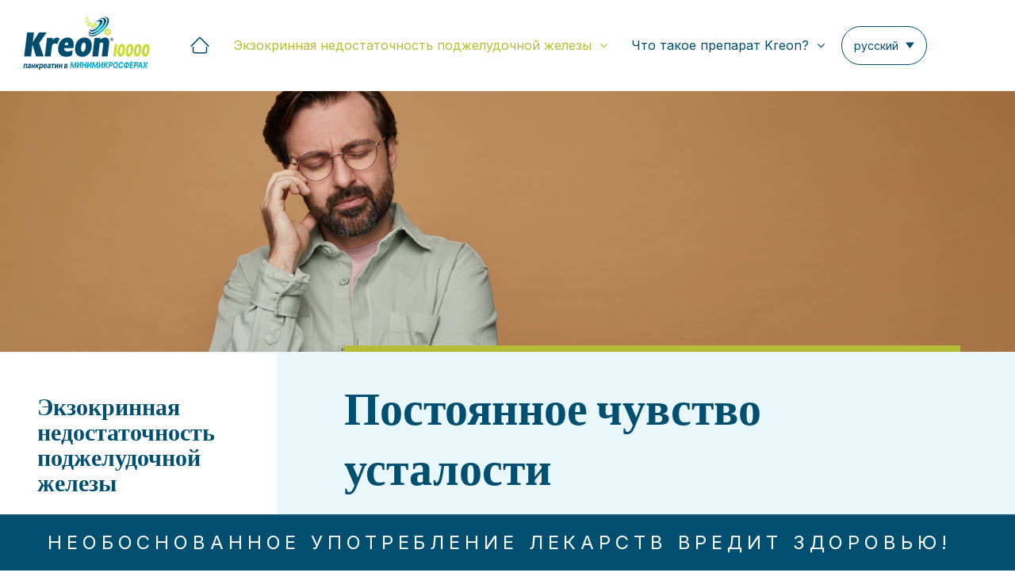

--- FILE ---
content_type: text/html; charset=utf-8
request_url: https://www.gremosanastraucejumi.lv/ru-RU/aizkunga-dziedzera-eksokrina-mazspeja/simptomi/nogurums
body_size: 27278
content:



<!DOCTYPE html>
<!--[if lt IE 7]>      <html class="no-js lt-ie9 lt-ie8 lt-ie7"> <![endif]-->
<!--[if IE 7]>         <html class="no-js lt-ie9 lt-ie8"> <![endif]-->
<!--[if IE 8]>         <html class="no-js lt-ie9"> <![endif]-->
<!--[if gt IE 8]><!-->
<html class="no-js" lang="ru-RU">
<!--<![endif]-->
<head>
<link href="/-/media/Feature/24Column-Custom-Grid/24Column-Custom-Grid/Styles/bootstrap-grid-24.css" rel="stylesheet" /><link href="/-/media/Base-Themes/Core-Libraries/styles/mediaelementplayer.css" rel="stylesheet" /><link href="/-/media/Base-Themes/Core-Libraries/styles/mediaelementplayer-legacy.css" rel="stylesheet" /><link href="/-/media/Base-Themes/Core-Libraries/styles/font-awesomemin.css" rel="stylesheet" /><link href="/-/media/Base-Themes/Core-Libraries/styles/fullcalendar.css" rel="stylesheet" /><link href="/-/media/Base-Themes/Core-Libraries/styles/jquerymCustomScrollbar.css" rel="stylesheet" /><link href="/-/media/Base-Themes/Core-Libraries/styles/jquery-ui.css" rel="stylesheet" /><link href="/-/media/Themes/Common/GremosanasTraucejumiLV/GremosanasTraucejumiLV/styles/bootstrap-grid-24.css" rel="stylesheet" /><link href="/-/media/Themes/Common/GremosanasTraucejumiLV/GremosanasTraucejumiLV/styles/magnific-popupmin.css" rel="stylesheet" /><link href="/-/media/Themes/Common/GremosanasTraucejumiLV/GremosanasTraucejumiLV/styles/interstitial.css" rel="stylesheet" /><link href="/-/media/Themes/Common/GremosanasTraucejumiLV/GremosanasTraucejumiLV/styles/slickmin.css" rel="stylesheet" /><link href="/-/media/Themes/Common/GremosanasTraucejumiLV/GremosanasTraucejumiLV/styles/header.css" rel="stylesheet" /><link href="/-/media/Themes/Common/GremosanasTraucejumiLV/GremosanasTraucejumiLV/styles/footer.css" rel="stylesheet" /><link href="/-/media/Themes/Common/GremosanasTraucejumiLV/GremosanasTraucejumiLV/styles/style.css" rel="stylesheet" /><link href="/-/media/Themes/Common/GremosanasTraucejumiLV/GremosanasTraucejumiLV/styles/media-css.css" rel="stylesheet" /><link href="/-/media/Themes/Common/GremosanasTraucejumiLV/GremosanasTraucejumiLV/styles/mobile.css" rel="stylesheet" />    
    



<link rel="preconnect" href="https://fonts.googleapis.com">
<link rel="preconnect" href="https://fonts.gstatic.com" crossorigin>
<link href="https://fonts.googleapis.com/css2?family=Abhaya+Libre:wght@400;500;600;700;800&display=swap" rel="stylesheet">

<link href="https://fonts.googleapis.com/css2?family=Inter:wght@100;200;300;400;500;600;700;800;900&display=swap" rel="stylesheet">

<style>
@media only screen and (min-width: 1200px) and (max-width:  1240px) {
   h2.field-teaser-copy.field-title {
      font-size: 3.2rem;
    }
}

</style>



    <title>Постоянное чуство усталости | Kreon</title>


        <link rel="canonical" href="https://www.gremosanastraucejumi.lv/ru-RU/Aizkunga-dziedzera-eksokrina-mazspeja/Simptomi/Nogurums" />




    <link href="/-/media/Project/Common/GremosanasTraucejumiLV/favicon_32x32.ico" rel="shortcut icon" />




<meta property="og:title"  content="Nogurums" /><meta property="og:url"  content="https://www.gremosanastraucejumi.lv/ru-RU/Aizkunga-dziedzera-eksokrina-mazspeja/Simptomi/Nogurums" />



<meta  name="description" content="Разберитесь с причинами постоянного чувства усталости при ферментной недостаточности и найдите методы решения." /><meta  name="keywords" content="постоянное чувство усталости,чувство усталости причины,нет сил усталость" />



<meta property="twitter:title"  content="Nogurums" /><meta property="twitter:card"  content="summary_large_image" />

    <meta name="viewport" content="width=device-width, initial-scale=1"/>

</head>
<body class="hide-sidebar-secondmenu nogurums-page default-device bodyclass">
    

    
<!-- #wrapper -->
<div id="wrapper">
    <!-- #header -->
    <header>
        <div id="header" class="container-fluid">
            <div class="row">


    <div class="component header header">
        <div class="component-content">
<div class="container"><div class="row"><div class="main-logo"><div class="logo"><a href="/ru-RU"><img src="/-/media/Project/Common/GremosanasTraucejumiLV/Kreon10K-Russia/Common/Kreon10klogo_Russian_SCA.png?h=70&amp;iar=0&amp;w=166&amp;hash=6162850A6D8F250B309FA95868680D77" alt="панкреатин в МИНИМИКРОСФЕРАХ" width="166" height="70" data-variantitemid="{FF5C9A43-3165-4854-8895-8232A4D2DCA9}" data-variantfieldname="Logo Image" /></a></div><div class="navbar1_menu-button w-nav-button" tabindex="0" role="button" aria-label="menu"><div class="menu-icon1"><div class="menu-icon1_line-top"></div><div class="menu-icon1_line-middle"><div class="menu-icon_line-middle-inner"></div></div><div class="menu-icon1_line-bottom"></div></div></div></div><div class="main-navigation"><ul class="menu"><li><a href="/"></a></li>


<li class="has-child">

<a href="javascript:void(0)">Экзокринная недостаточность поджелудочной железы<i class="fa fa-angle-down"></i></a>



    <ul class="sub-menu">
    
       
            
			    <li>
			        <a href="/ru-RU/aizkunga-dziedzera-eksokrina-mazspeja/simptomi">Симптомы</a>
				    <ul class="secondlevel-menu sub-menu">
				         
				            <li>
			                    <a href="/ru-RU/aizkunga-dziedzera-eksokrina-mazspeja/simptomi/sapes-vedera">Боли в животе</a>
			                </li>
				         
				            <li>
			                    <a href="/ru-RU/aizkunga-dziedzera-eksokrina-mazspeja/simptomi/meteorisms">Метеоризм</a>
			                </li>
				         
				            <li>
			                    <a href="/ru-RU/aizkunga-dziedzera-eksokrina-mazspeja/simptomi/nogurums"><span class="header-text">Постоянное чувство усталости</span><span class="sidebar">Постоянное чувство усталости</span></a>
			                </li>
				         
				            <li>
			                    <a href="/ru-RU/aizkunga-dziedzera-eksokrina-mazspeja/simptomi/caureja">Диарея</a>
			                </li>
				         
				            <li>
			                    <a href="/ru-RU/aizkunga-dziedzera-eksokrina-mazspeja/simptomi/steatoreja">Стеаторея</a>
			                </li>
				        
				    </ul>
			    </li>
			
	    
            
			<li>
                <a href="/ru-RU/aizkunga-dziedzera-eksokrina-mazspeja/celoni">Причины</a>
            </li>
			
            
	    
    
	
    </ul>

</li>



<li class="has-child">

<a href="javascript:void(0)">Что такое препарат <span class="kreon_title_submenu">Kreon</span>?<i class="fa fa-angle-down"></i></a>



    <ul class="sub-menu">
    
       
            
			<li>
                <a href="/ru-RU/kas-ir-kreon/par-produktu">О препарате Kreon</a>
            </li>
			
            
	    
            
			<li>
                <a href="/ru-RU/kas-ir-kreon/darbibas-principi">Принцип действия</a>
            </li>
			
            
	    
            
			<li>
                <a href="/ru-RU/kas-ir-kreon/lietosana">Применение препарата Kreon</a>
            </li>
			
            
	    
    
	
    </ul>

</li>


</ul></div><div class="top-right-section"><div class="top-right-link"><div class="row">


<div class="component language-selector">
    <div class="component-content">
        <div class="language-selector-select-item"  data-language-code="ru" data-country-code="ru">
            <a class="language-selector-select-link">
                русский (Россия)
            </a>
        </div>
            <ul class="language-selector-item-container">
                    <li class="language-selector-item " data-language-code="lv" data-country-code="lv">
                        <a href="/lv-LV/Aizkunga-dziedzera-eksokrina-mazspeja/Simptomi/Nogurums">
                            latviešu (Latvija)
                        </a>
                    </li>
                    <li class="language-selector-item is-active" data-language-code="ru" data-country-code="ru">
                        <a href="/ru-RU/Aizkunga-dziedzera-eksokrina-mazspeja/Simptomi/Nogurums">
                            русский (Россия)
                        </a>
                    </li>
            </ul>
    </div>
</div>
</div></div></div></div></div>        </div>
    </div>
</div>
        </div>
    </header>
    <!-- /#header -->
    <!-- #content -->
    <main>
        <div id="content" class="container-fluid">
            <div class="row">
    <div class="component hero">
        <div class="component-content">
<div class="hero-banner"><div class="desktop-hero-img field-image"><img src="/-/media/Project/Common/GremosanasTraucejumiLV/nogurums-banner-img.png?h=370&amp;iar=0&amp;w=1440&amp;hash=2B88394DC5A16E39096C443A310341EF" alt="" width="1440" height="370" data-variantitemid="{FE239786-33F3-413D-9619-FCBEC5E71805}" data-variantfieldname="Image" /></div><div class="mobile-hero-img field-gradient-image"><img src="/-/media/Project/Common/GremosanasTraucejumiLV/KasIrKreonImages/mobile-nogurums-hero-img.png?h=300&amp;iar=0&amp;w=600&amp;hash=F755CD7BEBCD1EBDBF8B8BF2E446BC25" alt="" width="600" height="300" data-variantitemid="{FE239786-33F3-413D-9619-FCBEC5E71805}" data-variantfieldname="Gradient Image" /></div></div>        </div>
    </div>



<div class="component container">
    <div class="component-content" >
<div class="row">
<div class="row component column-splitter">
        <div class=" col24-24 col24-lg-6 position-left">
            <div class="row">
    <div class="component Content-Teaser">
        <div class="component-content">
<div class="right-side-bar">


<div class="first-menu">
<h2 class="field-headline">Экзокринная недостаточность поджелудочной железы</h2>

    <ul >
       
            
			    <li>
			        <a href="/aizkunga-dziedzera-eksokrina-mazspeja/simptomi">Симптомы</a>
				    <ul class="secondlevel-menu">
				         
				            <li>
			                    <a href="/aizkunga-dziedzera-eksokrina-mazspeja/simptomi/sapes-vedera">Боли в животе</a>
			                </li>
				         
				            <li>
			                    <a href="/aizkunga-dziedzera-eksokrina-mazspeja/simptomi/meteorisms">Метеоризм</a>
			                </li>
				         
				            <li>
			                    <a href="/aizkunga-dziedzera-eksokrina-mazspeja/simptomi/nogurums"><span class="header-text">Постоянное чувство усталости</span><span class="sidebar">Постоянное чувство усталости</span></a>
			                </li>
				         
				            <li>
			                    <a href="/aizkunga-dziedzera-eksokrina-mazspeja/simptomi/caureja">Диарея</a>
			                </li>
				         
				            <li>
			                    <a href="/aizkunga-dziedzera-eksokrina-mazspeja/simptomi/steatoreja">Стеаторея</a>
			                </li>
				        
				    </ul>
			    </li>
			
	    
            
			<li>
                <a href="/aizkunga-dziedzera-eksokrina-mazspeja/celoni">Причины</a>
            </li>
			
            
	    
    </ul>

</div>





<div class="second-menu">
<h2 class="field-headline">Что такое препарат <span class="kreon_title_submenu">Kreon</span>?</h2>

    <ul >
       
            
			<li>
                <a href="/kas-ir-kreon/par-produktu">О препарате Kreon</a>
            </li>
			
            
	    
            
			<li>
                <a href="/kas-ir-kreon/darbibas-principi">Принцип действия</a>
            </li>
			
            
	    
            
			<li>
                <a href="/kas-ir-kreon/lietosana">Применение препарата Kreon</a>
            </li>
			
            
	    
    </ul>

</div>




</div>        </div>
    </div>
</div>
        </div>
        <div class=" col24-24 col24-lg-18 position-right">
            <div class="row">
    <div class="component content-detail">
        <div class="component-content">
<div class="container"><div class="row"><div class="col24-24"><div class="field-body-copy"><h1>Постоянное чувство усталости</h1>
<h2>Чувство усталости у больных с экзокринной недостаточностью поджелудочной железы</h2>
<p>Поджелудочная железа играет существенную роль в усвоении питательных веществ. Заболевания поджелудочной железы могут привести к экзокринной недостаточности поджелудочной железы. Это, в свою очередь, может привести к недостаточному усвоению питательных веществ и чувству усталости.</p>
<p>Основными принципами здорового питания являются разнообразие, сбалансированность и умеренность. Здоровое питание обеспечивает человека энергией и питательными веществами в количествах, обеспечивающих потребности здорового человека в конкретных условиях труда, окружающей среды и быта. Хотя все больше людей уделяет внимание здоровому образу жизни, время от времени случается съесть что-то пожирнее, в результате чего наше самочувствие резко ухудшается, возникает чувство дискомфорта и усталости.</p></div><div class="right-img field-image"><img src="/-/media/Project/Common/GremosanasTraucejumiLV/nogurums-content-img.png?h=494&amp;iar=0&amp;w=878&amp;hash=FCECA3597EAD55808731B83B6D76DB81" alt="" width="878" height="494" data-variantitemid="{C3A44D57-0DFE-4E27-B9DE-0005237E134F}" data-variantfieldname="Image" /></div></div></div></div>        </div>
    </div>

    <div class="component Content-Teaser" id="ko-darti-section">
        <div class="component-content">
<div class="container"><div class="row"><div class="col24-24 "><div class="field-teaser-copy"><h2>Что делать?</h2></div><div class="row"><div class="col24-12 group-content-height"><div class="box-section"><div class="box-image field-image"></div><h2 class="box-title field-name"><span class="number">1</span><br />Сменить привычки питания</h2><span class="field-title"></span><div class="box-content field-bio-intro"><p>Следует принимать пищу небольшими порциями несколько раз на протяжении всего дня. Жиры следует получать из жирной рыбы или продуктов растительного происхождения, например, орехов, оливок. Смена рациона благотворно повлияет на пищеварение и усвоение питательных веществ, придаст силу и улучшит общее состояние здоровья. При необходимости рацион можно пополнить пищевыми добавками для приема внутрь, так повысив качество жизни.</p></div><div class="box-cta-link field-cta"></div></div></div><div class="col24-12 group-content-height"><div class="box-section"><div class="box-image field-image"></div><h2 class="box-title field-name"><span class="number">2</span><br />Заместительная терапия панкреатическими ферментами</h2><span class="field-title"></span><div class="box-content field-bio-intro"><p>Эта терапия способствует нормальному пищеварению, помогая организму усваивать питательные вещества.</p></div><div class="box-cta-link field-cta"><a href="/ru-RU/Kas-ir-Kreon/Par-Produktu" data-variantitemid="{9BBFE5E6-6948-43DC-89CC-251F425EE1A6}" data-variantfieldname="CTA">Читать дальше</a></div></div></div></div></div></div></div>        </div>
    </div>

    <div class="component content-detail" id="ko-darti-bottom">
        <div class="component-content">
<div class="container"><div class="row"><div class="col24-24"></div></div></div>        </div>
    </div>
</div>
        </div>
</div></div>    </div>
</div></div>
        </div>
    </main>
    <!-- /#content -->
    <!-- #footer -->
    <footer>
        <div id="footer" class="container-fluid">
            <div class="row">


    <div class="component generic_carousel noPaddingLR col24-24 col24-xs-24 viagra_bg">
        <div class="component-content">
<div class="container w-1001"><div class="content-copy"><h2 class="field-teaser-copy field-title">Где можно приобрести препарат <span class="kreon_title">Kreon</span>?</h2></div><div class="row justify-content-between align-items-center"><div class="col24-24"><div class="photoGalleryCarousel-slider"><a class="photoGalleryCarousel_imgWrapper" href="https://e-menessaptieka.lv/p/search?query=kreon"><div class="image field-content-image"><img src="/-/media/Project/Common/GremosanasTraucejumiLV/common-images/meness-aptieka-logo.png?h=140&amp;iar=0&amp;w=317&amp;hash=E3593BBBEF398FD80E62CEFAE88D8124" alt="retail store1" width="317" height="140" data-variantitemid="{94FA86D8-7CB8-4E4B-ADE1-09A1D505FB4A}" data-variantfieldname="Content Image" /></div></a><a class="photoGalleryCarousel_imgWrapper" href="https://www.apotheka.lv/catalogsearch/result/?q=kreon"><div class="image field-content-image"><img src="/-/media/Project/Common/GremosanasTraucejumiLV/common-images/apotheka-logo.png?h=140&amp;iar=0&amp;w=317&amp;hash=52E156B9B408AD26578C1C5BE61C8901" alt="retail store2" width="317" height="140" data-variantitemid="{0ED93292-08BB-4586-9DB4-7E5C2DB69069}" data-variantfieldname="Content Image" /></div></a><a class="photoGalleryCarousel_imgWrapper" href="https://www.azeta.lv/meklet/rezultati?q=kreon"><div class="image field-content-image"><img src="/-/media/Project/Common/GremosanasTraucejumiLV/home/Azeta.png?h=140&amp;iar=0&amp;w=317&amp;hash=0AA2962047D80FE36F9B263191FB1370" alt="azeta" width="317" height="140" data-variantitemid="{EB3531D6-24A6-47A1-B780-09F36DF4108C}" data-variantfieldname="Content Image" /></div></a><a class="photoGalleryCarousel_imgWrapper" href="https://www.benu.lv/meklet?search=kreon+10000"><div class="image field-content-image"><img src="/-/media/Project/Common/GremosanasTraucejumiLV/common-images/benu-logo.png?h=140&amp;iar=0&amp;w=317&amp;hash=1F5B1363115DC14EA94B30BAA9A29157" alt="retail store 3" width="317" height="140" data-variantitemid="{A5B45A8F-6239-4FEE-8B56-7B537268537E}" data-variantfieldname="Content Image" /></div></a><a class="photoGalleryCarousel_imgWrapper" href="https://internetaptieka.lv/search?query=kreon"><div class="image field-content-image"><img src="/-/media/Project/Common/GremosanasTraucejumiLV/common-images/internet-aptieka-logo.png?h=140&amp;iar=0&amp;w=317&amp;hash=7F097160D9DEAE218D872316A965CD83" alt="retail store 4" width="317" height="140" data-variantitemid="{F0D659DE-922B-4BD5-B587-F5BD15506CC0}" data-variantfieldname="Content Image" /></div></a></div></div></div><div class="slider-counter"></div></div>        </div>
    </div>

    <div class="component footer">
        <div class="component-content">
<div class="region region-footer"><div class="footer-right-block"><div class="clearfix text-formatted"><p>Рекламодатель: SIA Viatris<br /><br />Код подтверждения веб-сайта: LA-KRE-2024-00001.<br /><br />Подготовлено:  в июне 2024 г.</p><div class="field-footer-logo"><div class="innovative_part"><a href="https://www.viatris.com/en" target="_blank"><img alt="Visit Corporate Logo" data-entity-type="" data-entity-uuid="" src="/-/media/Project/Common/GremosanasTraucejumiLV/pfizer_tag.png" /></a></div><div class="footer-bottom-content-section"><p class="fixed-content-russia">НЕОБОСНОВАННОЕ УПОТРЕБЛЕНИЕ ЛЕКАРСТВ ВРЕДИТ ЗДОРОВЬЮ!</p><div class="goTopSection">Uz lapas augšu <i class="fa fa-angle-up"></i></div></div></div></div></div><div class="footer-left-block"><div class="clearfix text-formatted"><div class="field-footer-logo"><img src="/-/media/Project/Common/GremosanasTraucejumiLV/Kreon10K-Russia/Common/Kreon10k_logo_Russian_White_SCA.png?h=85&amp;iar=0&amp;w=200&amp;hash=3557708303C486923B65FB306B1C2804" alt="" width="200" height="85" data-variantitemid="{D8C7B535-9578-47BE-838F-3EB0C4C153EC}" data-variantfieldname="Footer Logo" /></div><p>Безрецептурное лекарство.<br />
Kreon 10 000 V - кишечнорастворимые твердые капсулы.  Oдна капсула Креона содержит 10 000 единиц липазы. Инструкция по применению доступна <a href="https://dati.zva.gov.lv/zalu-registrs/info/99-0594/pil" target="_blank">здесь.</a></p>
<p>Перед употреблением внимательно прочтите инструкцию по применению или соответствующую информацию на упаковке. Проконсультируйтесь с врачом или фармацевтом о применении лекарства.</p>

<p>Содержание сайта предназначено для жителей Латвии.</p><ul><li><a href="https://viatris-digitalassets.s3.eu-central-1.amazonaws.com/lv/Landing/Duphalac/Viatris_Cookie_Notice_ENG_2020.pdf?elqTrackId=71c5721fe2b041c586c10ef0618cfa9f&amp;elqaid=2391&amp;elqat=2" rel="noopener noreferrer" data-variantitemid="{8B405AAD-E833-4D0F-B696-28B9A0D22149}" data-variantfieldname="Footer Link" target="_blank">Cookies</a></li><li><a href="https://viatris-digitalassets.s3.eu-central-1.amazonaws.com/lv/Landing/Duphalac/Viatris_Privacy_Notice_EN_2020.pdf?elqTrackId=ecefd965d88d4a7dba7c5e8f29bc2df5&amp;elqaid=2391&amp;elqat=2" rel="noopener noreferrer" data-variantitemid="{61236C3D-D564-4CA3-AD0F-EADB3CE001BF}" data-variantfieldname="Footer Link" target="_blank">Конфиденциальность</a></li><li><a href="https://viatris-digitalassets.s3.eu-central-1.amazonaws.com/lv/Landing/Duphalac/Viatris_Product_Related_Website_Terms_of_Use.pdf?elqTrackId=a41b20be22a44067a967b3e17919001f&amp;elqaid=2391&amp;elqat=2" rel="noopener noreferrer" data-variantitemid="{4D4B66BF-BC54-4D9E-B834-E2676A36E073}" data-variantfieldname="Footer Link" target="_blank">Правила</a></li></ul></div></div></div>        </div>
    </div>

<div class="component plain-html" id="footer-bottom-text">
    <div class="component-content">
<p class="fixed-content-russia">НЕОБОСНОВАННОЕ УПОТРЕБЛЕНИЕ ЛЕКАРСТВ ВРЕДИТ ЗДОРОВЬЮ!</p>
<div class="goTopSection">Uz lapas augšu <i class="fa fa-angle-up"></i></div>    </div>
</div></div>
        </div>
    </footer>
    <!-- /#footer -->
</div>
<!-- /#wrapper -->

    

                    <script type="text/javascript">
					    var __externalInterstitialWhitelist = ['labeling.pfizer.com','www.viatris.com','www.celebrex.com','viatris-digitalassets.s3.eu-central-1.amazonaws.com'];
                    </script>
            <div class="component promo">
                <div class="component-content">
<div class="external-interstitial interstitial" style="display: none;"><div class="window"><div class="inner cf"><div class="left"><h2 class="field-headline"><img alt="logo" title="logo" height="70" width="166" src="/-/media/Project/Common/GremosanasTraucejumiLV/Kreon10K-Russia/Common/Kreon10klogo_Russian_SCA.png" /></h2></div><div class="right"><div class="separator separator-primary"></div><div class="caption"><h2><strong>Jūs atstājat gremosanastraucejumi.lv</strong></h2>
<div class="caption">
<p>Noklikšķinot uz "Turpināt", jūs atstājat šo Viatris filiāles tīmekļa vietni, lai piekļūtu trešās puses vietnei, kas ir pilnībā atbildīga par tā saturu.</p>
 </div>
</div><div class="btn-v2 continue"><a class="interstitial-anchor" target="_blank"><span>Turpināt <i class="fa fa-angle-right"></i></span></a></div><div class="cancel"><a href="#">Atcelt <i class="fa fa-angle-right"></i></a></div></div></div><div class="stripes"><div class="bar"></div></div></div></div>                </div>
            </div>





<script src="/-/media/Base-Themes/Core-Libraries/scripts/ie-origin-fix.js"></script><script src="/-/media/Base-Themes/Core-Libraries/scripts/xaquery.js"></script><script src="/-/media/Base-Themes/Core-Libraries/scripts/moment.js"></script><script src="/-/media/Base-Themes/Core-Libraries/scripts/lo-dash.js"></script><script src="/-/media/Base-Themes/Core-Libraries/scripts/modernizr.js"></script><script src="/-/media/Base-Themes/Core-Libraries/scripts/galleria-157.js"></script><script src="/-/media/Base-Themes/Core-Libraries/scripts/fullcalendar.js"></script><script src="/-/media/Base-Themes/Core-Libraries/scripts/gcal.js"></script><script src="/-/media/Base-Themes/Core-Libraries/scripts/jqueryuitouch-punchmin.js"></script><script src="/-/media/Base-Themes/Core-Libraries/scripts/hammer.js"></script><script src="/-/media/Base-Themes/Core-Libraries/scripts/backbone-min.js"></script><script src="/-/media/Base-Themes/Core-Libraries/scripts/typeahead.js"></script><script src="/-/media/Base-Themes/Core-Libraries/scripts/jquerymCustomScrollbar.js"></script><script src="/-/media/Base-Themes/Core-Libraries/scripts/flash-polyfill.js"></script><script src="/-/media/Base-Themes/Core-Libraries/scripts/mediaelement-and-player.js"></script><script src="/-/media/Base-Themes/Core-Libraries/scripts/dailymotion.js"></script><script src="/-/media/Base-Themes/Core-Libraries/scripts/facebook.js"></script><script src="/-/media/Base-Themes/Core-Libraries/scripts/soundcloud.js"></script><script src="/-/media/Base-Themes/Core-Libraries/scripts/twitch.js"></script><script src="/-/media/Base-Themes/Core-Libraries/scripts/vimeo.js"></script><script src="/-/media/Themes/Common/GremosanasTraucejumiLV/GremosanasTraucejumiLV/Scripts/jquerymagnific-popup.js"></script><script src="/-/media/Themes/Common/GremosanasTraucejumiLV/GremosanasTraucejumiLV/Scripts/slick.js"></script><script src="/-/media/Themes/Common/GremosanasTraucejumiLV/GremosanasTraucejumiLV/Scripts/common.js"></script>    <!-- /#wrapper -->
</body>
</html>

--- FILE ---
content_type: text/css
request_url: https://www.gremosanastraucejumi.lv/-/media/Themes/Common/GremosanasTraucejumiLV/GremosanasTraucejumiLV/styles/bootstrap-grid-24.css
body_size: 63555
content:
/*!
 * Bootstrap Grid v4.1.1 (https://getbootstrap.com/)
 * Copyright 2011-2018 The Bootstrap Authors
 * Copyright 2011-2018 Twitter, Inc.
 * Licensed under MIT (https://github.com/twbs/bootstrap/blob/master/LICENSE)
 */
@-ms-viewport {
  width: device-width;
}

html {
  box-sizing: border-box;
  -ms-overflow-style: scrollbar;
}

*,
*::before,
*::after {
  box-sizing: inherit;
}

.container {
  width: 100%;
  padding-right: 21px;
  padding-left: 21px;
  margin-right: auto;
  margin-left: auto;
}

@media (min-width: 576px) {
  .container {
    max-width: 540px;
  }
}

@media (min-width: 768px) {
  .container {
    max-width: 720px;
  }
}

@media (min-width: 992px) {
  .container {
    max-width: 960px;
  }
}

@media (min-width: 1200px) {
  .container {
    max-width: 1152px;
  }
}

.container-fluid {
  width: 100%;
  padding-right: 12px;
  padding-left: 12px;
  margin-right: auto;
  margin-left: auto;
}

.row {
	display: -webkit-box;
    display: -moz-box;   
    display: -ms-flexbox;
    display: -webkit-flex; 
    display: flex;
    -webkit-flex-flow: row wrap;
    -moz-flex-flow: row wrap;
    -ms-flex-flow: row wrap;
    flex-flow: row wrap;
  margin-right: -12px;
  margin-left: -12px;
}

.no-gutters {
  margin-right: 0;
  margin-left: 0;
}

.no-gutters > .col,
.no-gutters > [class*="col24-"] {
  padding-right: 0;
  padding-left: 0;
}

.col24-1, .col24-2, .col24-3, .col24-4, .col24-5, .col24-6, .col24-7, .col24-8, .col24-9, .col24-10, .col24-11, .col24-12, .col24-13, .col24-14, .col24-15, .col24-16, .col24-17, .col24-18, .col24-19, .col24-20, .col24-21, .col24-22, .col24-23, .col24-24,.col,
.col24-auto, .col24-sm-1, .col24-sm-2, .col24-sm-3, .col24-sm-4, .col24-sm-5, .col24-sm-6, .col24-sm-7, .col24-sm-8, .col24-sm-9, .col24-sm-10, .col24-sm-11, .col24-sm-12, .col24-sm-13, .col24-sm-14, .col24-sm-15, .col24-sm-16, .col24-sm-17, .col24-sm-18, .col24-sm-19, .col24-sm-20, .col24-sm-21, .col24-sm-22, .col24-sm-23, .col24-sm-24, .col24-sm,
.col24-sm-auto, .col24-md-1, .col24-md-2, .col24-md-3, .col24-md-4, .col24-md-5, .col24-md-6, .col24-md-7, .col24-md-8, .col24-md-9, .col24-md-10, .col24-md-11, .col24-md-12, .col24-md-13, .col24-md-14, .col24-md-15, .col24-md-16, .col24-md-17, .col24-md-18, .col24-md-19, .col24-md-20, .col24-md-21, .col24-md-22,  .col24-md-23, .col24-md-24, .col24-md,
.col24-md-auto, .col24-lg-1, .col24-lg-2, .col24-lg-3, .col24-lg-4, .col24-lg-5, .col24-lg-6, .col24-lg-7, .col24-lg-8, .col24-lg-9, .col24-lg-10, .col24-lg-11, .col24-lg-12, .col24-lg-13, .col24-lg-14, .col24-lg-15, .col24-lg-16, .col24-lg-17, .col24-lg-18, .col24-lg-19, .col24-lg-20, .col24-lg-21, .col24-lg-22, .col24-lg-23, .col24-lg-24, .col24-lg,
.col24-lg-auto, .col24-xl-1, .col24-xl-2, .col24-xl-3, .col24-xl-4, .col24-xl-5, .col24-xl-6, .col24-xl-7, .col24-xl-8, .col24-xl-9, .col24-xl-10, .col24-xl-11, .col24-xl-12, .col24-xl-13, .col24-xl-14, .col24-xl-15, .col24-xl-16, .col24-xl-17, .col24-xl-18, .col24-xl-19, .col24-xl-20, .col24-xl-21, .col24-xl-22, .col24-xl-23, .col24-xl-24, .col24-xl,
.col24-xl-auto {
  position: relative;
  width: 100%;
  min-height: 1px;
  padding-right: 12px;
  padding-left: 12px;
}

@media (min-width: 576px) {  
  .container {
    padding-right: 9px;
    padding-left: 9px;
  }
  .container-fluid {
    padding-right: 9px;
    padding-left: 9px;
  }
  .row {
    margin-right: -9px;
    margin-left: -9px;
  }
  .col24-1, .col24-2, .col24-3, .col24-4, .col24-5, .col24-6, .col24-7, .col24-8, .col24-9, .col24-10, .col24-11, .col24-12, .col24-13, .col24-14, .col24-15, .col24-16, .col24-17, .col24-18, .col24-19, .col24-20, .col24-21, .col24-22, .col24-23, .col24-24,.col24,
  .col24-auto, .col24-sm-1, .col24-sm-2, .col24-sm-3, .col24-sm-4, .col24-sm-5, .col24-sm-6, .col24-sm-7, .col24-sm-8, .col24-sm-9, .col24-sm-10, .col24-sm-11, .col24-sm-12, .col24-sm-13, .col24-sm-14, .col24-sm-15, .col24-sm-16, .col24-sm-17, .col24-sm-18, .col24-sm-19, .col24-sm-20, .col24-sm-21, .col24-sm-22, .col24-sm-23, .col24-sm-24, .col24-sm,
  .col24-sm-auto, .col24-md-1, .col24-md-2, .col24-md-3, .col24-md-4, .col24-md-5, .col24-md-6, .col24-md-7, .col24-md-8, .col24-md-9, .col24-md-10, .col24-md-11, .col24-md-12, .col24-md-13, .col24-md-14, .col24-md-15, .col24-md-16, .col24-md-17, .col24-md-18, .col24-md-19, .col24-md-20, .col24-md-21, .col24-md-22,  .col24-md-23, .col24-md-24, .col24-md,
  .col24-md-auto, .col24-lg-1, .col24-lg-2, .col24-lg-3, .col24-lg-4, .col24-lg-5, .col24-lg-6, .col24-lg-7, .col24-lg-8, .col24-lg-9, .col24-lg-10, .col24-lg-11, .col24-lg-12, .col24-lg-13, .col24-lg-14, .col24-lg-15, .col24-lg-16, .col24-lg-17, .col24-lg-18, .col24-lg-19, .col24-lg-20, .col24-lg-21, .col24-lg-22, .col24-lg-23, .col24-lg-24, .col24-lg,
  .col24-lg-auto, .col24-xl-1, .col24-xl-2, .col24-xl-3, .col24-xl-4, .col24-xl-5, .col24-xl-6, .col24-xl-7, .col24-xl-8, .col24-xl-9, .col24-xl-10, .col24-xl-11, .col24-xl-12, .col24-xl-13, .col24-xl-14, .col24-xl-15, .col24-xl-16, .col24-xl-17, .col24-xl-18, .col24-xl-19, .col24-xl-20, .col24-xl-21, .col24-xl-22, .col24-xl-23, .col24-xl-24, .col24-xl,
  .col24-xl-auto {
    padding-right: 9px;
    padding-left: 9px;
  }  
}

.col24 {
  -ms-flex-preferred-size: 0;
  flex-basis: 0;
  -ms-flex-positive: 1;
  flex-grow: 1;
  max-width: 100%;
}

.col24-auto {
  -webkit-flex: 0 0 auto;
  -ms-flex: 0 0 auto;
  flex: 0 0 auto;
  width: auto;
  max-width: none;
}

.col24-1 {
  -webkit-flex: 0 0 4.166667%;	
  -ms-flex: 0 0 4.166667%;
  flex: 0 0 4.166667%;
  max-width: 4.166667%;
}

.col24-2 {
  -webkit-flex: 0 0 8.333333%;	
  -ms-flex: 0 0 8.333333%;
  flex: 0 0 8.333333%;
  max-width: 8.333333%;
}

.col24-3 {
  -webkit-flex: 0 0 12.5%;	
  -ms-flex: 0 0 12.5%;
  flex: 0 0 12.5%;
  max-width: 12.5%;
}

.col24-4 {
  -webkit-flex: 0 0 16.666667%;	
  -ms-flex: 0 0 16.666667%;
  flex: 0 0 16.666667%;
  max-width: 16.666667%;
}

.col24-5 {
  -webkit-flex: 0 0 20.833333%;	
  -ms-flex: 0 0 20.833333%;
  flex: 0 0 20.833333%;
  max-width: 20.833333%;
}

.col24-6 {
  -webkit-flex: 0 0 25%;	
  -ms-flex: 0 0 25%;
  flex: 0 0 25%;
  max-width: 25%;
}

.col24-7 {
  -webkit-flex:0 0 29.166667%;	
  -ms-flex: 0 0 29.166667%;
  flex: 0 0 29.166667%;
  max-width: 29.166667%;
}

.col24-8 {
  -webkit-flex:0 0 33.333333%;		
  -ms-flex: 0 0 33.333333%;
  flex: 0 0 33.333333%;
  max-width: 33.333333%;
}

.col24-9 {
  -webkit-flex: 0 0 37.5%;	
  -ms-flex: 0 0 37.5%;
  flex: 0 0 37.5%;
  max-width: 37.5%;
}

.col24-10 {
  -webkit-flex: 0 0 41.666667%;	
  -ms-flex: 0 0 41.666667%;
  flex: 0 0 41.666667%;
  max-width: 41.666667%;
}

.col24-11 {
  -webkit-flex: 0 0 45.833333%;	
  -ms-flex: 0 0 45.833333%;
  flex: 0 0 45.833333%;
  max-width: 45.833333%;
}

.col24-12 {
  -webkit-flex: 0 0 50%;	
  -ms-flex: 0 0 50%;
  flex: 0 0 50%;
  max-width: 50%;
}

.col24-13 {
  -webkit-flex: 0 0 54.166667%;	
  -ms-flex: 0 0 54.166667%;
  flex: 0 0 54.166667%;
  max-width: 54.166667%;
}

.col24-14 {
  -webkit-flex: 0 0 58.333333%;	
  -ms-flex: 0 0 58.333333%;
  flex: 0 0 58.333333%;
  max-width: 58.333333%;
}

.col24-15 {
  -webkit-flex: 0 0 62.5%;	
  -ms-flex: 0 0 62.5%;
  flex: 0 0 62.5%;
  max-width: 62.5%;
}

.col24-16 {
  -webkit-flex: 0 0 66.666667%;	
  -ms-flex: 0 0 66.666667%;
  flex: 0 0 66.666667%;
  max-width: 66.666667%;
}

.col24-17 {
  -webkit-flex: 0 0 70.833333%;	
  -ms-flex: 0 0 70.833333%;
  flex: 0 0 70.833333%;
  max-width: 70.833333%;
}

.col24-18 {
  -webkit-flex: 0 0 75%;	
  -ms-flex: 0 0 75%;
  flex: 0 0 75%;
  max-width: 75%;
}

.col24-19 {
  -webkit-flex: 0 0 79.166666%;	
  -ms-flex: 0 0 79.166666%;
  flex: 0 0 79.166666%;
  max-width: 79.166666%;
}

.col24-20 {
  -webkit-flex: 0 0 83.333333%;	
  -ms-flex: 0 0 83.333333%;
  flex: 0 0 83.333333%;
  max-width: 83.333333%;
}

.col24-21 {
  -webkit-flex: 0 0 87.5%;	
  -ms-flex: 0 0 87.5%;
  flex: 0 0 87.5%;
  max-width: 87.5%;
}

.col24-22 {
  -webkit-flex: 0 0 91.666667%;	
  -ms-flex: 0 0 91.666667%;
  flex: 0 0 91.666667%;
  max-width: 91.666667%;
}

.col24-23 {
  -webkit-flex: 0 0 95.833333%;
  -ms-flex: 0 0 95.833333%;
  flex: 0 0 95.833333%;
  max-width: 95.833333%;
}

.col24-24 {
  -webkit-flex: 0 0 100%;	
  -ms-flex: 0 0 100%;
  flex: 0 0 100%;
  max-width: 100%;
}

.order-first {
  -webkit-flex-order: -1;	
  -ms-flex-order: -1;
  order: -1;
}

.order-last {
  -webkit-flex-order: 25;	
  -ms-flex-order: 25;
  order: 25;
}

.order-0 {
  -webkit-flex-order: 0;	
  -ms-flex-order: 0;
  order: 0;
}

.order-1 {
  -webkit-flex-order: 1;	
  -ms-flex-order: 1;
  order: 1;
}

.order-2 {
  -webkit-flex-order: 2;	
  -ms-flex-order: 2;
  order: 2;
}

.order-3 {
  -webkit-flex-order: 3;	
  -ms-flex-order: 3;
  order: 3;
}

.order-4 {
  -webkit-flex-order: 4;	
  -ms-flex-order: 4;
  order: 4;
}

.order-5 {
  -webkit-flex-order: 5;
  -ms-flex-order: 5;
  order: 5;
}

.order-6 {
  -webkit-flex-order: 6;	
  -ms-flex-order: 6;
  order: 6;
}

.order-7 {
  -webkit-flex-order: 7;	
  -ms-flex-order: 7;
  order: 7;
}

.order-8 {
  -webkit-flex-order: 8;	
  -ms-flex-order: 8;
  order: 8;
}

.order-9 {
  -webkit-flex-order: 9;	
  -ms-flex-order: 9;
  order: 9;
}

.order-10 {
  -webkit-flex-order: 10;	
  -ms-flex-order: 10;
  order: 10;
}

.order-11 {
  -webkit-flex-order: 11;	
  -ms-flex-order: 11;
  order: 11;
}

.order-12 {
  -webkit-flex-order: 12;	
  -ms-flex-order: 12;
  order: 12;
}

.order-13 {
  -webkit-flex-order: 13;	
  -ms-flex-order: 13;
  order: 13;
}

.order-14 {
  -webkit-flex-order: 14;	
  -ms-flex-order: 14;
  order: 14;
}

.order-15 {
  -webkit-flex-order: 15;	
  -ms-flex-order: 15;
  order: 15;
}

.order-16 {
  -webkit-flex-order: 16;	
  -ms-flex-order: 16;
  order: 16;
}

.order-17 {
  -webkit-flex-order: 17;	
  -ms-flex-order: 17;
  order: 17;
}

.order-18 {
  -webkit-flex-order: 18;	
  -ms-flex-order: 18;
  order: 18;
}

.order-19 {
  -webkit-flex-order: 19;	
  -ms-flex-order: 19;
  order: 19;
}

.order-20 {
  -webkit-flex-order: 20;	
  -ms-flex-order: 20;
  order: 20;
}

.order-21 {
  -webkit-flex-order: 21;	
  -ms-flex-order: 21;
  order: 21;
}

.order-22 {
  -webkit-flex-order: 22;	
  -ms-flex-order: 22;
  order: 22;
}

.order-23 {
  -webkit-flex-order:23;	
  -ms-flex-order: 23;
  order: 23;
}

.order-24 {
  -webkit-flex-order: 24;	
  -ms-flex-order: 24;
  order: 24;
}

.offset24-1 {
  margin-left: 4.166667%;
}

.offset24-2 {
  margin-left: 8.333333%;
}

.offset24-3 {
  margin-left: 12.5%;
}

.offset24-4 {
  margin-left: 16.666667%;
}

.offset24-5 {
  margin-left: 20.833333%;
}

.offset24-6 {
  margin-left: 25%;
}

.offset24-7 {
  margin-left: 29.166667%;
}

.offset24-8 {
  margin-left: 33.333333%;
}

.offset24-9 {
  margin-left: 37.5%;
}

.offset24-10 {
  margin-left: 41.666667%;
}

.offset24-11 {
  margin-left: 45.833333%;
}

.offset24-12 {
  margin-left: 50%;
}

.offset24-13 {
  margin-left: 54.166667%;
}

.offset24-14 {
  margin-left: 58.333333%;
}

.offset24-15 {
  margin-left: 62.5%;
}

.offset24-16 {
  margin-left: 66.666667%;
}

.offset24-17 {
  margin-left: 70.833333%;
}

.offset24-18 {
  margin-left: 75%;
}

.offset24-19 {
  margin-left: 79.166667%;
}

.offset24-20 {
  margin-left: 83.333333%;
}

.offset24-21 {
  margin-left: 87.5%;
}

.offset24-22 {
  margin-left: 91.666667%;
}

.offset24-23 {
  margin-left: 95.833333%;
}

@media (min-width: 576px) {
  .col24-sm {
    -ms-flex-preferred-size: 0;
    flex-basis: 0;
    -ms-flex-positive: 1;
    flex-grow: 1;
    max-width: 100%;
  }
  .col24-sm-auto {
    -webkit-flex: 0 0 auto;	  
    -ms-flex: 0 0 auto;
    flex: 0 0 auto;
    width: auto;
    max-width: none;
  }
  .col24-sm-1 {
    -webkit-flex: 0 0 4.166667%;	  
    -ms-flex: 0 0 4.166667%;
    flex: 0 0 4.166667%;
    max-width: 4.166667%;
  } 
  .col24-sm-2 {
	-webkit-flex:0 0 8.333333%;
    -ms-flex: 0 0 8.333333%;
    flex: 0 0 8.333333%;
    max-width: 8.333333%;
  }
  .col24-sm-3 {
    -webkit-flex: 0 0 12.5%;	  
    -ms-flex: 0 0 12.5%;
    flex: 0 0 12.5%;
    max-width: 12.5%;
  }
  .col24-sm-4 {
    -webkit-flex: 0 0 16.666667%;	  
    -ms-flex: 0 0 16.666667%;
    flex: 0 0 16.666667%;
    max-width: 16.666667%;
  }
  .col24-sm-5 {
    -webkit-flex: 0 0 20.833333%;	  
    -ms-flex: 0 0 20.833333%;
    flex: 0 0 20.833333%;
    max-width: 20.833333%;
  }
  .col24-sm-6 {
    -webkit-flex: 0 0 25%;	  
    -ms-flex: 0 0 25%;
    flex: 0 0 25%;
    max-width: 25%;
  }
  .col24-sm-7 {
    -webkit-flex: 0 0 29.166667%;	  
    -ms-flex: 0 0 29.166667%;
    flex: 0 0 29.166667%;
    max-width: 29.166667%;
  }
  .col24-sm-8 {
    -webkit-flex: 0 0 33.333333%;	  
    -ms-flex: 0 0 33.333333%;
    flex: 0 0 33.333333%;
    max-width: 33.333333%;
  }
  .col24-sm-9 {
    -webkit-flex: 0 0 37.5%;	  
    -ms-flex: 0 0 37.5%;
    flex: 0 0 37.5%;
    max-width: 37.5%;
  }
  .col24-sm-10 {
    -webkit-flex: 0 0 41.666667%;	  
    -ms-flex: 0 0 41.666667%;
    flex: 0 0 41.666667%;
    max-width: 41.666667%;
  }
  .col24-sm-11 {
    -webkit-flex: 0 0 45.833333%;	  
    -ms-flex: 0 0 45.833333%;
    flex: 0 0 45.833333%;
    max-width: 45.833333%;
  }
  .col24-sm-12 {
    -webkit-flex: 0 0 50%;	  
    -ms-flex: 0 0 50%;
    flex: 0 0 50%;
    max-width: 50%;
  }
  .col24-sm-13 {
    -webkit-flex: 0 0 54.166667%;	  
    -ms-flex: 0 0 54.166667%;
    flex: 0 0 54.166667%;
    max-width: 54.166667%;
  }
  .col24-sm-14 {
    -webkit-flex: 0 0 58.333333%;	  
    -ms-flex: 0 0 58.333333%;
    flex: 0 0 58.333333%;
    max-width: 58.333333%;
  }
  .col24-sm-15 {
    -webkit-flex: 0 0 62.5%;	  
    -ms-flex: 0 0 62.5%;
    flex: 0 0 62.5%;
    max-width: 62.5%;
  }
  .col24-sm-16 {
    -webkit-flex: 0 0 66.666667%;	  
    -ms-flex: 0 0 66.666667%;
    flex: 0 0 66.666667%;
    max-width: 66.666667%;
  }
  .col24-sm-17 {
    -webkit-flex: 0 0 70.833333%;	  
    -ms-flex: 0 0 70.833333%;
    flex: 0 0 70.833333%;
    max-width: 70.833333%;
  }
  .col24-sm-18 {
    -webkit-flex: 0 0 75%;	  
    -ms-flex: 0 0 75%;
    flex: 0 0 75%;
    max-width: 75%;
  }
  .col24-sm-19 {
    -webkit-flex: 0 0 79.166666%;	  
    -ms-flex: 0 0 79.166666%;
    flex: 0 0 79.166666%;
    max-width: 79.166666%;
  }
  .col24-sm-20 {
    -webkit-flex: 0 0 83.333333%;	  
    -ms-flex: 0 0 83.333333%;
    flex: 0 0 83.333333%;
    max-width: 83.333333%;
  }
  .col24-sm-21 {
    -webkit-flex: 0 0 87.5%;	  
    -ms-flex: 0 0 87.5%;
    flex: 0 0 87.5%;
    max-width: 87.5%;
  }
  .col24-sm-22 {
    -webkit-flex: 0 0 91.666667%;	  
    -ms-flex: 0 0 91.666667%;
    flex: 0 0 91.666667%;
    max-width: 91.666667%;
  }
  .col24-sm-23 {
    -webkit-flex: 0 0 95.833333%;	  
    -ms-flex: 0 0 95.833333%;
    flex: 0 0 95.833333%;
    max-width: 95.833333%;
  }
  .col24-sm-24 {
    -webkit-flex: 0 0 100%;  
    -ms-flex: 0 0 100%;
    flex: 0 0 100%;
    max-width: 100%;
  }
  .order-sm-first {
    -webkit-flex-order: -1;	  
    -ms-flex-order: -1;
    order: -1;
  }
  .order-sm-last {
	-webkit-flex-order: 25;
    -ms-flex-order: 25;
    order: 25;
  }
  .order-sm-0 {
    -webkit-flex-order: 0;
    -ms-flex-order: 0;
    order: 0;
  }
  .order-sm-1 {
	-webkit-flex-order: 1;
    -ms-flex-order: 1;
    order: 1;
  }
  .order-sm-2 {
	-webkit-flex-order: 2;  
    -ms-flex-order: 2;
    order: 2;
  }
  .order-sm-3 {
	-webkit-flex-order: 3;  
    -ms-flex-order: 3;
    order: 3;
  }
  .order-sm-4 {
	-webkit-flex-order:4;  
    -ms-flex-order: 4;
    order: 4;
  }
  .order-sm-5 {
	-webkit-flex-order: 5;  
    -ms-flex-order: 5;
    order: 5;
  }
  .order-sm-6 {
	-webkit-flex-order: 6; 
    -ms-flex-order: 6;
    order: 6;
  }
  .order-sm-7 {
	-webkit-flex-order:7;  
    -ms-flex-order: 7;
    order: 7;
  }
  .order-sm-8 {
	-webkit-flex-order:8;  
    -ms-flex-order: 8;
    order: 8;
  }
  .order-sm-9 {
	-webkit-flex-order: 9;  
    -ms-flex-order: 9;
    order: 9;
  }
  .order-sm-10 {
	-webkit-flex-order: 10;  
    -ms-flex-order: 10;
    order: 10;
  }
  .order-sm-11 {
	-webkit-flex-order: 11;  
    -ms-flex-order: 11;
    order: 11;
  }
  .order-sm-12 {
	-webkit-flex-order: 12;  
    -ms-flex-order: 12;
    order: 12;
  }
  .order-sm-13 {
	-webkit-flex-order: 13;  
    -ms-flex-order: 13;
    order: 13;
  }
  .order-sm-14 {
	-webkit-flex-order: 14;  
    -ms-flex-order: 14;
    order: 14;
  }
  .order-sm-15 {
	 -webkit-flex-order: 15; 
    -ms-flex-order: 15;
    order: 15;
  }
  .order-sm-16 {
	 -webkit-flex-order: 16; 
    -ms-flex-order: 16;
    order: 16;
  }
  .order-sm-17 {
	-webkit-flex-order: 17;  
    -ms-flex-order: 17;
    order: 17;
  }
  .order-sm-18 {
	-webkit-flex-order: 18;  
    -ms-flex-order: 18;
    order: 18;
  }
  .order-sm-19 {
	-webkit-flex-order: 19;  
    -ms-flex-order: 19;
    order: 19;
  }
  .order-sm-20 {
	-webkit-flex-order: 20;  
    -ms-flex-order: 20;
    order: 20;
  }
  .order-sm-21 {
	-webkit-flex-order: 21;  
    -ms-flex-order: 21;
    order: 21;
  }
  .order-sm-22 {
	-webkit-flex-order: 22;  
    -ms-flex-order: 22;
    order: 22;
  }
  .order-sm-23 {
	-webkit-flex-order: 23;  
    -ms-flex-order: 23;
    order: 23;
  }
  .order-sm-24 {
	-webkit-flex-order: 24;  
    -ms-flex-order: 24;
    order: 24;
  }  
  .offset24-sm-0 {
    margin-left: 0;
  }
  .offset24-sm-1 {
    margin-left: 4.166667%;
  }
  .offset24-sm-2 {
    margin-left: 8.333333%;
  }
  .offset24-sm-3 {
    margin-left: 12.5%;
  }
  .offset24-sm-4 {
    margin-left: 16.666667%;
  }
  .offset24-sm-5 {
    margin-left: 20.833333%;
  }
  .offset24-sm-6 {
    margin-left: 25%;
  }
  .offset24-sm-7 {
    margin-left: 29.166667%;
  }
  .offset24-sm-8 {
    margin-left: 33.333333%;
  }
  .offset24-sm-9 {
    margin-left: 37.5%;
  }
  .offset24-sm-10 {
    margin-left: 41.666667%;
  }
  .offset24-sm-11 {
    margin-left: 45.833333%;
  }
  .offset24-sm-12 {
    margin-left: 50%;
  }
  .offset24-sm-13 {
    margin-left: 54.166667%;
  }
  .offset24-sm-14 {
    margin-left: 58.333333%;
  }
  .offset24-sm-15 {
    margin-left: 62.5%;
  }
  .offset24-sm-16 {
    margin-left: 66.666667%;
  }
  .offset24-sm-17 {
    margin-left: 70.833333%;
  }
  .offset24-sm-18 {
    margin-left: 75%;
  }
  .offset24-sm-19 {
    margin-left: 79.166667%;
  }
  .offset24-sm-20 {
    margin-left: 83.333333%;
  }
  .offset24-sm-21 {
    margin-left: 87.5%;
  }
  .offset24-sm-22 {
    margin-left: 91.666667%;
  }
  .offset24-sm-23 {
    margin-left: 95.833333%;
  }
}

@media (min-width: 768px) {
  .col24-md {
    -ms-flex-preferred-size: 0;
    flex-basis: 0;
    -ms-flex-positive: 1;
    flex-grow: 1;
    max-width: 100%;
  }
  .col24-md-auto {
	-webkit-flex: 0 0 auto;  
    -ms-flex: 0 0 auto;
    flex: 0 0 auto;
    width: auto;
    max-width: none;
  }
  .col24-md-1 {
    -webkit-flex: 0 0 4.166667%;	  
    -ms-flex: 0 0 4.166667%;
    flex: 0 0 4.166667%;
    max-width: 4.166667%;
  }
  .col24-md-2 {
    -webkit-flex: 0 0 8.333333%;	  
    -ms-flex: 0 0 8.333333%;
    flex: 0 0 8.333333%;
    max-width: 8.333333%;
  }
  .col24-md-3 {
    -webkit-flex: 0 0 12.5%;	  
    -ms-flex: 0 0 12.5%;
    flex: 0 0 12.5%;
    max-width: 12.5%;
  }
  .col24-md-4 {
    -webkit-flex: 0 0 16.666667%;	  
    -ms-flex: 0 0 16.666667%;
    flex: 0 0 16.666667%;
    max-width: 16.666667%;
  }
  .col24-md-5 {
    -webkit-flex: 0 0 20.833333%;	  
    -ms-flex: 0 0 20.833333%;
    flex: 0 0 20.833333%;
    max-width: 20.833333%;
  }
  .col24-md-6 {
    -webkit-flex: 0 0 25%;
    -ms-flex: 0 0 25%;
    flex: 0 0 25%;
    max-width: 25%;
  }
  .col24-md-7 {
    -webkit-flex: 0 0 29.166667%;	  
    -ms-flex: 0 0 29.166667%;
    flex: 0 0 29.166667%;
    max-width: 29.166667%;
  }

  .col24-md-8 {
    -webkit-flex: 0 0 33.333333%;	  
    -ms-flex: 0 0 33.333333%;
    flex: 0 0 33.333333%;
    max-width: 33.333333%;
  }
  .col24-md-9 {
    -webkit-flex: 0 0 37.5%;	  
    -ms-flex: 0 0 37.5%;
    flex: 0 0 37.5%;
    max-width: 37.5%;
  }
  .col24-md-10 {
    -webkit-flex: 0 0 41.666667%;	  
    -ms-flex: 0 0 41.666667%;
    flex: 0 0 41.666667%;
    max-width: 41.666667%;
  }
  .col24-md-11 {
    -webkit-flex: 0 0 45.833333%;	  
    -ms-flex: 0 0 45.833333%;
    flex: 0 0 45.833333%;
    max-width: 45.833333%;
  }
  .col24-md-12 {
    -webkit-flex: 0 0 50%;	  
    -ms-flex: 0 0 50%;
    flex: 0 0 50%;
    max-width: 50%;
  }
  .col24-md-13 {
    -webkit-flex: 0 0 54.166667%;	  
    -ms-flex: 0 0 54.166667%;
    flex: 0 0 54.166667%;
    max-width: 54.166667%;
  }
  .col24-md-14 {
    -webkit-flex: 0 0 58.333333%;	  
    -ms-flex: 0 0 58.333333%;
    flex: 0 0 58.333333%;
    max-width: 58.333333%;
  }
  .col24-md-15 {
    -webkit-flex: 0 0 62.5%;	  
    -ms-flex: 0 0 62.5%;
    flex: 0 0 62.5%;
    max-width: 62.5%;
  }
  .col24-md-16 {
    -webkit-flex: 0 0 66.666667%;	  
    -ms-flex: 0 0 66.666667%;
    flex: 0 0 66.666667%;
    max-width: 66.666667%;
  }
  .col24-md-17 {
    -ms-flex: 0 0 70.833333%;
    flex: 0 0 70.833333%;
    max-width: 70.833333%;
  }
  .col24-md-18 {
    -webkit-flex: 0 0 75%;	  
    -ms-flex: 0 0 75%;
    flex: 0 0 75%;
    max-width: 75%;
  }
  .col24-md-19 {
    -webkit-flex: 0 0 79.166666%;	  
    -ms-flex: 0 0 79.166666%;
    flex: 0 0 79.166666%;
    max-width: 79.166666%;
  }
  .col24-md-20 {
    -webkit-flex: 0 0 83.333333%;	  
    -ms-flex: 0 0 83.333333%;
    flex: 0 0 83.333333%;
    max-width: 83.333333%;
  }
  .col24-md-21 {
    -webkit-flex: 0 0 87.5%;	  
    -ms-flex: 0 0 87.5%;
    flex: 0 0 87.5%;
    max-width: 87.5%;
  }
  .col24-md-22 {
    -webkit-flex: 0 0 91.666667%;	  
    -ms-flex: 0 0 91.666667%;
    flex: 0 0 91.666667%;
    max-width: 91.666667%;
  }
  .col24-md-23 {
    -webkit-flex: 0 0 95.833333%;	  
    -ms-flex: 0 0 95.833333%;
    flex: 0 0 95.833333%;
    max-width: 95.833333%;
  }
  .col24-md-24 {
    -webkit-flex: 0 0 100%;	  
    -ms-flex: 0 0 100%;
    flex: 0 0 100%;
    max-width: 100%;
  }
  .order-md-first {
    -webkit-flex-order: -1;	  
    -ms-flex-order: -1;
    order: -1;
  }
  .order-md-last {
	-webkit-flex-order: 25;  
    -ms-flex-order: 25;
    order: 25;
  }
  .order-md-0 {
    -webkit-flex-order: 0;	  
    -ms-flex-order: 0;
    order: 0;
  }
  .order-md-1 {
    -webkit-flex-order: 1;	  
    -ms-flex-order: 1;
    order: 1;
  }
  .order-md-2 {
    -webkit-flex-order: 2;	  
    -ms-flex-order: 2;
    order: 2;
  }
  .order-md-3 {
    -webkit-flex-order: 3;	  
    -ms-flex-order: 3;
    order: 3;
  }
  .order-md-4 {
    -webkit-flex-order: 4;	  
    -ms-flex-order: 4;
    order: 4;
  }
  .order-md-5 {
	-webkit-flex-order: 5;  
    -ms-flex-order: 5;
    order: 5;
  }
  .order-md-6 {
    -webkit-flex-order: 6;	  
    -ms-flex-order: 6;
    order: 6;
  }
  .order-md-7 {
	-webkit-flex-order: 7;  
    -ms-flex-order: 7;
    order: 7;
  }
  .order-md-8 {
	-webkit-flex-order: 8;  
    -ms-flex-order: 8;
    order: 8;
  }
  .order-md-9 {
	-webkit-flex-order: 9;  
    -ms-flex-order: 9;
    order: 9;
  }
  .order-md-10 {
	-webkit-flex-order: 10;  
    -ms-flex-order: 10;
    order: 10;
  }
  .order-md-11 {
	-webkit-flex-order: 11;  
    -ms-flex-order: 11;
    order: 11;
  }
  .order-md-12 {
	-webkit-flex-order: 12;  
    -ms-flex-order: 12;
    order: 12;
  }
  .order-md-13 {
	-webkit-flex-order: 13;  
    -ms-flex-order: 13;
    order: 13;
  }
  .order-md-14 {
	-webkit-flex-order: 14;  
    -ms-flex-order: 14;
    order: 14;
  }
  .order-md-15 {
	-webkit-flex-order: 15;  
    -ms-flex-order: 15;
    order: 15;
  }
  .order-md-16 {
	-webkit-flex-order: 16;  
    -ms-flex-order: 16;
    order: 16;
  }
  .order-md-17 {
	-webkit-flex-order: 17;  
    -ms-flex-order: 17;
    order: 17;
  }
  .order-md-18 {
	-webkit-flex-order: 18;  
    -ms-flex-order: 18;
    order: 18;
  }
  .order-md-19 {
	-webkit-flex-order: 19;  
    -ms-flex-order: 19;
    order: 19;
  }
  .order-md-20 {
	-webkit-flex-order: 20;  
    -ms-flex-order: 20;
    order: 20;
  }
  .order-md-21 {
	-webkit-flex-order: 21;  
    -ms-flex-order: 21;
    order: 21;
  }
  .order-md-22 {
	-webkit-flex-order: 22;  
    -ms-flex-order: 22;
    order: 22;
  }
  .order-md-23 {
	 -webkit-flex-order:23; 
    -ms-flex-order: 23;
    order: 23;
  }
  .order-md-24 {
	-webkit-flex-order: 24;  
    -ms-flex-order: 24;
    order: 24;
  }  
  .offset24-md-0 {
    margin-left: 0;
  }
  .offset24-md-1 {
    margin-left: 4.166667%;
  }
  .offset24-md-2 {
    margin-left: 8.333333%;
  }
  .offset24-md-3 {
    margin-left: 12.5%;
  }
  .offset24-md-4 {
    margin-left: 16.666667%;
  }
  .offset24-md-5 {
    margin-left: 20.833333%;
  }
  .offset24-md-6 {
    margin-left: 25%;
  }
  .offset24-md-7 {
    margin-left: 29.166667%;
  }
  .offset24-md-8 {
    margin-left: 33.333333%;
  }
  .offset24-md-9 {
    margin-left: 37.5%;
  }
  .offset24-md-10 {
    margin-left: 41.666667%;
  }
  .offset24-md-11 {
    margin-left: 45.833333%;
  }
  .offset24-md-12 {
    margin-left: 50%;
  }
  .offset24-md-13 {
    margin-left: 54.166667%;
  }
  .offset24-md-14 {
    margin-left: 58.333333%;
  }
  .offset24-md-15 {
    margin-left: 62.5%;
  }
  .offset24-md-16 {
    margin-left: 66.666667%;
  }
  .offset24-md-17 {
    margin-left: 70.833333%;
  }
  .offset24-md-18 {
    margin-left: 75%;
  }
  .offset24-md-19 {
    margin-left: 79.166667%;
  }
  .offset24-md-20 {
    margin-left: 83.333333%;
  }
  .offset24-md-21 {
    margin-left: 87.5%;
  }
  .offset24-md-22 {
    margin-left: 91.666667%;
  }
  .offset24-md-23 {
    margin-left: 95.833333%;
  }
}



@media (min-width: 1200px) {
  .col24-xl {
    -webkit-flex-preferred-size: 0;
    -ms-flex-preferred-size: 0;
    flex-basis: 0;
    -webkit-flex-positive: 1;
    -ms-flex-positive: 1;
    flex-grow: 1;
    max-width: 100%;
  }
  .col24-xl-auto {
    -webkit-flex: 0 0 auto;
    -ms-flex: 0 0 auto;
    flex: 0 0 auto;
    width: auto;
    max-width: none;
  }
  .col24-xl-1 {
    -webkit-flex: 0 0 4.166667%;
    -ms-flex: 0 0 4.166667%;
    flex: 0 0 4.166667%;
    max-width: 4.166667%;
  }
  .col24-xl-2 {
    -webkit-flex: 0 0 8.333333%;
    -ms-flex: 0 0 8.333333%;
    flex: 0 0 8.333333%;
    max-width: 8.333333%;
  }
  .col24-xl-3 {
    -webkit-flex: 0 0 12.5%;
    -ms-flex: 0 0 12.5%;
    flex: 0 0 12.5%;
    max-width: 12.5%;
  }
  .col24-xl-4 {
    -webkit-flex: 0 0 16.666667%;
    -ms-flex: 0 0 16.666667%;
    flex: 0 0 16.666667%;
    max-width: 16.666667%;
  }
  .col24-xl-5 {
    -webkit-flex: 0 0 20.833333%;
    -ms-flex: 0 0 20.833333%;
    flex: 0 0 20.833333%;
    max-width: 20.833333%;
  }
  .col24-xl-6 {
    -webkit-flex: 0 0 25%;
    -ms-flex: 0 0 25%;
    flex: 0 0 25%;
    max-width: 25%;
  }
  .col24-xl-7 {
    -webkit-flex: 0 0 29.166667%;
    -ms-flex: 0 0 29.166667%;
    flex: 0 0 29.166667%;
    max-width: 29.166667%;
  }
  .col24-xl-8 {
    -webkit-flex: 0 0 33.333333%;
    -ms-flex: 0 0 33.333333%;
    flex: 0 0 33.333333%;
    max-width: 33.333333%;
  }
  .col24-xl-9 {
      -webkit-flex: 0 0 37.5%;
      -ms-flex: 0 0 37.5%;
      flex: 0 0 37.5%;
      max-width: 37.5%;
  }
  .col24-xl-10 {
      -webkit-flex: 0 0 41.666667%;
      -ms-flex: 0 0 41.666667%;
      flex: 0 0 41.666667%;
      max-width: 41.666667%;
  }
  .col24-xl-11 {
      -webkit-flex: 0 0 45.833333%;
      -ms-flex: 0 0 45.833333%;
      flex: 0 0 45.833333%;
      max-width: 45.833333%;
  }
  .col24-xl-12 {
      -webkit-flex: 0 0 50%;
      -ms-flex: 0 0 50%;
      flex: 0 0 50%;
      max-width: 50%;
  }
  .col24-xl-13 {
      -webkit-flex: 0 0 54.166667%;
      -ms-flex: 0 0 54.166667%;
      flex: 0 0 54.166667%;
      max-width: 54.166667%;
  }
  .col24-xl-14 {
      -webkit-flex: 0 0 58.333333%;
      -ms-flex: 0 0 58.333333%;
      flex: 0 0 58.333333%;
      max-width: 58.333333%;
  }
  .col24-xl-15 {
      -webkit-flex: 0 0 62.5%;
      -ms-flex: 0 0 62.5%;
      flex: 0 0 62.5%;
      max-width: 62.5%;
  }
  .col24-xl-16 {
      -webkit-flex: 0 0 66.666667%;
      -ms-flex: 0 0 66.666667%;
      flex: 0 0 66.666667%;
      max-width: 66.666667%;
  }
  .col24-xl-17 {
      -webkit-flex: 0 0 70.833333%;
      -ms-flex: 0 0 70.833333%;
      flex: 0 0 70.833333%;
      max-width: 70.833333%;
  }
  .col24-xl-18 {
      -webkit-flex: 0 0 75%;
      -ms-flex: 0 0 75%;
      flex: 0 0 75%;
      max-width: 75%;
  }
  .col24-xl-19 {
      -webkit-flex: 0 0 79.166666%;
      -ms-flex: 0 0 79.166666%;
      flex: 0 0 79.166666%;
      max-width: 79.166666%;
  }
  .col24-xl-20 {
      -webkit-flex: 0 0 83.333333%;
      -ms-flex: 0 0 83.333333%;
      flex: 0 0 83.333333%;
      max-width: 83.333333%;
  }
  .col24-xl-21 {
      -webkit-flex: 0 0 87.5%;
      -ms-flex: 0 0 87.5%;
      flex: 0 0 87.5%;
      max-width: 87.5%;
  }
  .col24-xl-22 {
      -webkit-flex: 0 0 91.666667%;
      -ms-flex: 0 0 91.666667%;
      flex: 0 0 91.666667%;
      max-width: 91.666667%;
  }
  .col24-xl-23 {
      -webkit-flex: 0 0 95.833333%;
      -ms-flex: 0 0 95.833333%;
      flex: 0 0 95.833333%;
      max-width: 95.833333%;
  }
  .col24-xl-24 {
      -webkit-flex: 0 0 100%;
      -ms-flex: 0 0 100%;
      flex: 0 0 100%;
      max-width: 100%;
  }
  .order-xl-first {
      -webkit-flex-order: -1;
      -ms-flex-order: -1;
      order: -1;
  }
  .order-xl-last {
      -webkit-flex-order: 25;
      -ms-flex-order: 25;
      order: 25;
  }
  .order-xl-0 {
      -webkit-flex-order: 0;
      -ms-flex-order: 0;
      order: 0;
  }
  .order-xl-1 {
      -webkit-flex-order: 1;
      -ms-flex-order: 1;
      order: 1;
  }
  .order-xl-2 {
      -webkit-flex-order: 2;
      -ms-flex-order: 2;
      order: 2;
  }
  .order-xl-3 {
      -webkit-flex-order: 3;
      -ms-flex-order: 3;
      order: 3;
  }
  .order-xl-4 {
      -webkit-flex-order: 4;
      -ms-flex-order: 4;
      order: 4;
  }
  .order-xl-5 {
      -webkit-flex-order: 5;
      -ms-flex-order: 5;
      order: 5;
  }
  .order-xl-6 {
      -webkit-flex-order: 6;
      -ms-flex-order: 6;
      order: 6;
  }
  .order-xl-7 {
      -webkit-flex-order: 7;
      -ms-flex-order: 7;
      order: 7;
  }
  .order-xl-8 {
      -webkit-flex-order: 8;
      -ms-flex-order: 8;
      order: 8;
  }
  .order-xl-9 {
      -webkit-flex-order: 9;
      -ms-flex-order: 9;
      order: 9;
  }
  .order-xl-10 {
      -ms-flex-order: 10;
      -webkit-flex-order: 10;
      order: 10;
  }
  .order-xl-11 {
      -webkit-flex-order: 11;
      -ms-flex-order: 11;
      order: 11;
  }
  .order-xl-12 {
      -webkit-flex-order: 12;
      -ms-flex-order: 12;
      order: 12;
  }
  .order-xl-13 {
      -webkit-flex-order: 13;
      -ms-flex-order: 13;
      order: 13;
  }
  .order-xl-14 {
      -webkit-flex-order: 14;
      -ms-flex-order: 14;
      order: 14;
  }
  .order-xl-15 {
      -webkit-flex-order: 15;
      -ms-flex-order: 15;
      order: 15;
  }
  .order-xl-16 {
      -webkit-flex-order: 16;
      -ms-flex-order: 16;
      order: 16;
  }
  .order-xl-17 {
      -webkit-flex-order: 17;
      -ms-flex-order: 17;
      order: 17;
  }
  .order-xl-18 {
      -webkit-flex-order: 18;
      -ms-flex-order: 18;
      order: 18;
  }
  .order-xl-19 {
      -webkit-flex-order: 19;
      -ms-flex-order: 19;
      order: 19;
  }
  .order-xl-20 {
      -webkit-flex-order: 20;
      -ms-flex-order: 20;
      order: 20;
  }
  .order-xl-21 {
      -webkit-flex-order: 21;
      -ms-flex-order: 21;
      order: 21;
  }
  .order-xl-22 {
      -webkit-flex-order: 22;
      -ms-flex-order: 22;
      order: 22;
  }
  .order-xl-23 {
      -webkit-flex-order: 23;
      -ms-flex-order: 23;
      order: 23;
  }
  .order-xl-24 {
      -webkit-flex-order: 24;
      -ms-flex-order: 24;
      order: 24;
  }
  .offset24-xl-1 {
      margin-left: 4.166667%;
  }
  .offset24-xl-2 {
      margin-left: 8.333333%;
  }
  .offset24-xl-3 {
      margin-left: 12.5%;
  }
  .offset24-xl-4 {
      margin-left: 16.666667%;
  }
  .offset24-xl-5 {
      margin-left: 20.833333%;
  }
  .offset24-xl-6 {
      margin-left: 25%;
  }
  .offset24-xl-7 {
      margin-left: 29.166667%;
  }
  .offset24-xl-8 {
      margin-left: 33.333333%;
  }
  .offset24-xl-9 {
      margin-left: 37.5%;
  }
  .offset24-xl-10 {
      margin-left: 41.666667%;
  }
  .offset24-xl-11 {
      margin-left: 45.833333%;
  }
  .offset24-xl-12 {
      margin-left: 50%;
  }
  .offset24-xl-13 {
      margin-left: 54.166667%;
  }
  .offset24-xl-14 {
      margin-left: 58.333333%;
  }
  .offset24-xl-15 {
      margin-left: 62.5%;
  }
  .offset24-xl-16 {
      margin-left: 66.666667%;
  }
  .offset24-xl-17 {
      margin-left: 70.833333%;
  }
  .offset24-xl-18 {
      margin-left: 75%;
  }
  .offset24-xl-19 {
      margin-left: 79.166667%;
  }
  .offset24-xl-20 {
      margin-left: 83.333333%;
  }
  .offset24-xl-21 {
      margin-left: 87.5%;
  }
  .offset24-xl-22 {
      margin-left: 91.666667%;
  }
  .offset24-xl-23 {
      margin-left: 95.833333%;
  }
}

.d-none {
  display: none !important;
}

.d-inline {
  display: inline !important;
}

.d-inline-block {
  display: inline-block !important;
}

.d-block {
  display: block !important;
}

.d-table {
  display: table !important;
}

.d-table-row {
  display: table-row !important;
}

.d-table-cell {
  display: table-cell !important;
}

.d-flex {
  display: -webkit-flexbox !important;
  display: -ms-flexbox !important;
  display: flex !important;
}

.d-inline-flex {
  display: -webkit-inline-flexbox !important;
  display: -ms-inline-flexbox !important;
  display: inline-flex !important;
}

@media (min-width: 576px) {
  .d-sm-none {
    display: none !important;
  }
  .d-sm-inline {
    display: inline !important;
  }
  .d-sm-inline-block {
    display: inline-block !important;
  }
  .d-sm-block {
    display: block !important;
  }
  .d-sm-table {
    display: table !important;
  }
  .d-sm-table-row {
    display: table-row !important;
  }
  .d-sm-table-cell {
    display: table-cell !important;
  }
  .d-sm-flex {
    display: -webkit-flexbox !important;
    display: -ms-flexbox !important;
    display: flex !important;
  }
  .d-sm-inline-flex {
    display: -webkit-inline-flexbox !important;
    display: -ms-inline-flexbox !important;
    display: inline-flex !important;
  }
}

@media (min-width: 768px) {
  .d-md-none {
    display: none !important;
  }
  .d-md-inline {
    display: inline !important;
  }
  .d-md-inline-block {
    display: inline-block !important;
  }
  .d-md-block {
    display: block !important;
  }
  .d-md-table {
    display: table !important;
  }
  .d-md-table-row {
    display: table-row !important;
  }
  .d-md-table-cell {
    display: table-cell !important;
  }
  .d-md-flex {
    display: -webkit-flexbox !important;
    display: -ms-flexbox !important;
    display: flex !important;
  }
  .d-md-inline-flex {
    display: -webkit-inline-flexbox !important;
    display: -ms-inline-flexbox !important;
    display: inline-flex !important;
  }
}

@media (min-width: 992px) {
  .d-lg-none {
    display: none !important;
  }
  .d-lg-inline {
    display: inline !important;
  }
  .d-lg-inline-block {
    display: inline-block !important;
  }
  .d-lg-block {
    display: block !important;
  }
  .d-lg-table {
    display: table !important;
  }
  .d-lg-table-row {
    display: table-row !important;
  }
  .d-lg-table-cell {
    display: table-cell !important;
  }
  .d-lg-flex {
    display: -webkit-flexbox !important;
    display: -ms-flexbox !important;
    display: flex !important;
  }
  .d-lg-inline-flex {
    display: -webkit-inline-flexbox !important;
    display: -ms-inline-flexbox !important;
    display: inline-flex !important;
  }
}

@media (min-width: 1200px) {
  .d-xl-none {
    display: none !important;
  }
  .d-xl-inline {
    display: inline !important;
  }
  .d-xl-inline-block {
    display: inline-block !important;
  }
  .d-xl-block {
    display: block !important;
  }
  .d-xl-table {
    display: table !important;
  }
  .d-xl-table-row {
    display: table-row !important;
  }
  .d-xl-table-cell {
    display: table-cell !important;
  }
  .d-xl-flex {
    display: -webkit-flexbox !important;
    display: -ms-flexbox !important;
    display: flex !important;
  }
  .d-xl-inline-flex {
    display: -webkit-inline-flexbox !important;
    display: -ms-inline-flexbox !important;
    display: inline-flex !important;
  }
}

@media print {
  .d-print-none {
    display: none !important;
  }
  .d-print-inline {
    display: inline !important;
  }
  .d-print-inline-block {
    display: inline-block !important;
  }
  .d-print-block {
    display: block !important;
  }
  .d-print-table {
    display: table !important;
  }
  .d-print-table-row {
    display: table-row !important;
  }
  .d-print-table-cell {
    display: table-cell !important;
  }
  .d-print-flex {
    display: -webkit-flexbox !important;
    display: -ms-flexbox !important;
    display: flex !important;
  }
  .d-print-inline-flex {
    display: -webkit-inline-flexbox !important;
    display: -ms-inline-flexbox !important;
    display: inline-flex !important;
  }
}

.flex-row {
  -webkit-flex-direction: row !important;
  -ms-flex-direction: row !important;
  flex-direction: row !important;
}

.flex-column {
  -webkit-flex-direction: column !important;
  -ms-flex-direction: column !important;
  flex-direction: column !important;
}

.flex-row-reverse {
  -webkit-flex-direction: row-reverse !important;
  -ms-flex-direction: row-reverse !important;
  flex-direction: row-reverse !important;
}

.flex-column-reverse {
  -webkit-flex-direction: column-reverse !important;
  -ms-flex-direction: column-reverse !important;
  flex-direction: column-reverse !important;
}

.flex-wrap {
  -webkit-flex-wrap: wrap !important;
  -ms-flex-wrap: wrap !important;
  flex-wrap: wrap !important;
}

.flex-nowrap {
  -webkit-flex-wrap: nowrap !important;
  -ms-flex-wrap: nowrap !important;
  flex-wrap: nowrap !important;
}

.flex-wrap-reverse {
  -webkit-flex-wrap: wrap-reverse !important;
  -ms-flex-wrap: wrap-reverse !important;
  flex-wrap: wrap-reverse !important;
}

.flex-fill {
  -webkit-flex: 1 1 auto !important;
  -ms-flex: 1 1 auto !important;
  flex: 1 1 auto !important;
}

.flex-grow-0 {
  -webkit-flex-positive: 0 !important;
  -ms-flex-positive: 0 !important;
  flex-grow: 0 !important;
}

.flex-grow-1 {
  -webkit-flex-positive: 1 !important;
  -ms-flex-positive: 1 !important;
  flex-grow: 1 !important;
}

.flex-shrink-0 {
  -webkit-flex-negative: 0 !important;
  -ms-flex-negative: 0 !important;
  flex-shrink: 0 !important;
}

.flex-shrink-1 {
  -webkit-flex-negative: 1 !important;
  -ms-flex-negative: 1 !important;
  flex-shrink: 1 !important;
}

.justify-content-start {
  -webkit-flex-pack: start !important;
  -ms-flex-pack: start !important;
  justify-content: flex-start !important;
}

.justify-content-end {
  -webkit-flex-pack: end !important;
  -ms-flex-pack: end !important;
  justify-content: flex-end !important;
}

.justify-content-center {
  -webkit-flex-pack: center !important;
  -ms-flex-pack: center !important;
  justify-content: center !important;
}

.justify-content-between {
  -webkit-flex-pack: justify !important;
  -ms-flex-pack: justify !important;
  justify-content: space-between !important;
}

.justify-content-around {
  -webkit-flex-pack: distribute !important;
  -ms-flex-pack: distribute !important;
  justify-content: space-around !important;
}

.align-items-start {
  -webkit-flex-align: start !important;
  -ms-flex-align: start !important;
  align-items: flex-start !important;
}

.align-items-end {
  -webkit-flex-align: end !important;
  -ms-flex-align: end !important;
  align-items: flex-end !important;
}

.align-items-center {
  -webkit-flex-align: center !important;
  -ms-flex-align: center !important;
  align-items: center !important;
}

.align-items-baseline {
  -webkit-flex-align: baseline !important;
  -ms-flex-align: baseline !important;
  align-items: baseline !important;
}

.align-items-stretch {
  -webkit-flex-align: stretch !important;
  -ms-flex-align: stretch !important;
  align-items: stretch !important;
}

.align-content-start {
  -webkit-flex-line-pack: start !important;
  -ms-flex-line-pack: start !important;
  align-content: flex-start !important;
}

.align-content-end {
  -webkit-flex-line-pack: end !important;
  -ms-flex-line-pack: end !important;
  align-content: flex-end !important;
}

.align-content-center {
  -webkit-flex-line-pack: center !important;
  -ms-flex-line-pack: center !important;
  align-content: center !important;
}

.align-content-between {
  -webkit-flex-line-pack: justify !important;
  -ms-flex-line-pack: justify !important;
  align-content: space-between !important;
}

.align-content-around {
  -webkit-flex-line-pack: distribute !important;
  -ms-flex-line-pack: distribute !important;
  align-content: space-around !important;
}

.align-content-stretch {
  -webkit-flex-line-pack: stretch !important;
  -ms-flex-line-pack: stretch !important;
  align-content: stretch !important;
}

.align-self-auto {
  -webkit-flex-item-align: auto !important;
  -ms-flex-item-align: auto !important;
  align-self: auto !important;
}

.align-self-start {
  -webkit-flex-item-align: start !important;
  -ms-flex-item-align: start !important;
  align-self: flex-start !important;
}

.align-self-end {
  -webkit-flex-item-align: end !important;
  -ms-flex-item-align: end !important;
  align-self: flex-end !important;
}

.align-self-center {
  -webkit-flex-item-align: center !important;
  -ms-flex-item-align: center !important;
  align-self: center !important;
}

.align-self-baseline {
  -webkit-flex-item-align: baseline !important;
  -ms-flex-item-align: baseline !important;
  align-self: baseline !important;
}

.align-self-stretch {
  -webkit-flex-item-align: stretch !important;
  -ms-flex-item-align: stretch !important;
  align-self: stretch !important;
}

@media (min-width: 576px) {
  .flex-sm-row {
    -webkit-flex-direction: row !important;
    -ms-flex-direction: row !important;
    flex-direction: row !important;
  }
  .flex-sm-column {
    -webkit-flex-direction: column !important;
    -ms-flex-direction: column !important;
    flex-direction: column !important;
  }
  .flex-sm-row-reverse {
    -webkit-flex-direction: row-reverse !important;
    -ms-flex-direction: row-reverse !important;
    flex-direction: row-reverse !important;
  }
  .flex-sm-column-reverse {
    -webkit-flex-direction: column-reverse !important;
    -ms-flex-direction: column-reverse !important;
    flex-direction: column-reverse !important;
  }
  .flex-sm-wrap {
    -webkit-flex-wrap: wrap !important;
    -ms-flex-wrap: wrap !important;
    flex-wrap: wrap !important;
  }
  .flex-sm-nowrap {
    -webkit-flex-wrap: nowrap !important;
    -ms-flex-wrap: nowrap !important;
    flex-wrap: nowrap !important;
  }
  .flex-sm-wrap-reverse {
    -webkit-flex-wrap: wrap-reverse !important;
    -ms-flex-wrap: wrap-reverse !important;
    flex-wrap: wrap-reverse !important;
  }
  .flex-sm-fill {
    -webkit-flex: 1 1 auto !important;
    -ms-flex: 1 1 auto !important;
    flex: 1 1 auto !important;
  }
  .flex-sm-grow-0 {
    -webkit-flex-positive: 0 !important;
    -ms-flex-positive: 0 !important;
    flex-grow: 0 !important;
  }
  .flex-sm-grow-1 {
    -webkit-flex-positive: 1 !important;
    -ms-flex-positive: 1 !important;
    flex-grow: 1 !important;
  }
  .flex-sm-shrink-0 {
    -webkit-flex-negative: 0 !important;
    -ms-flex-negative: 0 !important;
    flex-shrink: 0 !important;
  }
  .flex-sm-shrink-1 {
    -webkit-flex-negative: 1 !important;
    -ms-flex-negative: 1 !important;
    flex-shrink: 1 !important;
  }
  .justify-content-sm-start {
    -webkit-flex-pack: start !important;
    -ms-flex-pack: start !important;
    justify-content: flex-start !important;
  }
  .justify-content-sm-end {
    -webkit-flex-pack: end !important;
    -ms-flex-pack: end !important;
    justify-content: flex-end !important;
  }
  .justify-content-sm-center {
    -webkit-flex-pack: center !important;
    -ms-flex-pack: center !important;
    justify-content: center !important;
  }
  .justify-content-sm-between {
    -webkit-flex-pack: justify !important;
    -ms-flex-pack: justify !important;
    justify-content: space-between !important;
  }
  .justify-content-sm-around {
    -webkit-flex-pack: distribute !important;
    -ms-flex-pack: distribute !important;
    justify-content: space-around !important;
  }
  .align-items-sm-start {
    -webkit-flex-align: start !important;
    -ms-flex-align: start !important;
    align-items: flex-start !important;
  }
  .align-items-sm-end {
    -webkit-flex-align: end !important;
    -ms-flex-align: end !important;
    align-items: flex-end !important;
  }
  .align-items-sm-center {
    -webkit-flex-align: center !important;
    -ms-flex-align: center !important;
    align-items: center !important;
  }
  .align-items-sm-baseline {
    -webkit-flex-align: baseline !important;
    -ms-flex-align: baseline !important;
    align-items: baseline !important;
  }
  .align-items-sm-stretch {
    -webkit-flex-align: stretch !important;
    -ms-flex-align: stretch !important;
    align-items: stretch !important;
  }
  .align-content-sm-start {
    -webkit-flex-line-pack: start !important;
    -ms-flex-line-pack: start !important;
    align-content: flex-start !important;
  }
  .align-content-sm-end {
    -webkit-flex-line-pack: end !important;
    -ms-flex-line-pack: end !important;
    align-content: flex-end !important;
  }
  .align-content-sm-center {
    -webkit-flex-line-pack: center !important;
    -ms-flex-line-pack: center !important;
    align-content: center !important;
  }
  .align-content-sm-between {
    -webkit-flex-line-pack: justify !important;
    -ms-flex-line-pack: justify !important;
    align-content: space-between !important;
  }
  .align-content-sm-around {
    -webkit-flex-line-pack: distribute !important;
    -ms-flex-line-pack: distribute !important;
    align-content: space-around !important;
  }
  .align-content-sm-stretch {
    -webkit-flex-line-pack: stretch !important;
    -ms-flex-line-pack: stretch !important;
    align-content: stretch !important;
  }
  .align-self-sm-auto {
    -webkit-flex-item-align: auto !important;
    -ms-flex-item-align: auto !important;
    align-self: auto !important;
  }
  .align-self-sm-start {
    -webkit-flex-item-align: start !important;
    -ms-flex-item-align: start !important;
    align-self: flex-start !important;
  }
  .align-self-sm-end {
    -webkit-flex-item-align: end !important;
    -ms-flex-item-align: end !important;
    align-self: flex-end !important;
  }
  .align-self-sm-center {
    -webkit-flex-item-align: center !important;
    -ms-flex-item-align: center !important;
    align-self: center !important;
  }
  .align-self-sm-baseline {
    -webkit-flex-item-align: baseline !important;
    -ms-flex-item-align: baseline !important;
    align-self: baseline !important;
  }
  .align-self-sm-stretch {
    -webkit-flex-item-align: stretch !important;
    -ms-flex-item-align: stretch !important;
    align-self: stretch !important;
  }
}

@media (min-width: 768px) {
  .flex-md-row {
    -webkit-flex-direction: row !important;
    -ms-flex-direction: row !important;
    flex-direction: row !important;
  }
  .flex-md-column {
    -webkit-flex-direction: column !important;
    -ms-flex-direction: column !important;
    flex-direction: column !important;
  }
  .flex-md-row-reverse {
    -webkit-flex-direction: row-reverse !important;
    -ms-flex-direction: row-reverse !important;
    flex-direction: row-reverse !important;
  }
  .flex-md-column-reverse {
    -webkit-flex-direction: column-reverse !important;
    -ms-flex-direction: column-reverse !important;
    flex-direction: column-reverse !important;
  }
  .flex-md-wrap {
    -webkit-flex-wrap: wrap !important;
    -ms-flex-wrap: wrap !important;
    flex-wrap: wrap !important;
  }
  .flex-md-nowrap {
    -webkit-flex-wrap: nowrap !important;
    -ms-flex-wrap: nowrap !important;
    flex-wrap: nowrap !important;
  }
  .flex-md-wrap-reverse {
    -webkit-flex-wrap: wrap-reverse !important;
    -ms-flex-wrap: wrap-reverse !important;
    flex-wrap: wrap-reverse !important;
  }
  .flex-md-fill {
    -webkit-flex: 1 1 auto !important;
    -ms-flex: 1 1 auto !important;
    flex: 1 1 auto !important;
  }
  .flex-md-grow-0 {
    -webkit-flex-positive: 0 !important;
    -ms-flex-positive: 0 !important;
    flex-grow: 0 !important;
  }
  .flex-md-grow-1 {
    -webkit-flex-positive: 1 !important;
    -ms-flex-positive: 1 !important;
    flex-grow: 1 !important;
  }
  .flex-md-shrink-0 {
    -webkit-flex-negative: 0 !important;
    -ms-flex-negative: 0 !important;
    flex-shrink: 0 !important;
  }
  .flex-md-shrink-1 {
    -webkit-flex-negative: 1 !important;
    -ms-flex-negative: 1 !important;
    flex-shrink: 1 !important;
  }
  .justify-content-md-start {
    -webkit-flex-pack: start !important;
    -ms-flex-pack: start !important;
    justify-content: flex-start !important;
  }
  .justify-content-md-end {
    -webkit-flex-pack: end !important;
    -ms-flex-pack: end !important;
    justify-content: flex-end !important;
  }
  .justify-content-md-center {
    -webkit-flex-pack: center !important;
    -ms-flex-pack: center !important;
    justify-content: center !important;
  }
  .justify-content-md-between {
    -webkit-flex-pack: justify !important;
    -ms-flex-pack: justify !important;
    justify-content: space-between !important;
  }
  .justify-content-md-around {
    -webkit-flex-pack: distribute !important;
    -ms-flex-pack: distribute !important;
    justify-content: space-around !important;
  }
  .align-items-md-start {
    -webkit-flex-align: start !important;
    -ms-flex-align: start !important;
    align-items: flex-start !important;
  }
  .align-items-md-end {
    -webkit-flex-align: end !important;
    -ms-flex-align: end !important;
    align-items: flex-end !important;
  }
  .align-items-md-center {
    -webkit-flex-align: center !important;
    -ms-flex-align: center !important;
    align-items: center !important;
  }
  .align-items-md-baseline {
    -webkit-flex-align: baseline !important;
    -ms-flex-align: baseline !important;
    align-items: baseline !important;
  }
  .align-items-md-stretch {
    -webkit-flex-align: stretch !important;
    -ms-flex-align: stretch !important;
    align-items: stretch !important;
  }
  .align-content-md-start {
    -webkit-flex-line-pack: start !important;
    -ms-flex-line-pack: start !important;
    align-content: flex-start !important;
  }
  .align-content-md-end {
    -webkit-flex-line-pack: end !important;
    -ms-flex-line-pack: end !important;
    align-content: flex-end !important;
  }
  .align-content-md-center {
    -webkit-flex-line-pack: center !important;
    -ms-flex-line-pack: center !important;
    align-content: center !important;
  }
  .align-content-md-between {
    -webkit-flex-line-pack: justify !important;
    -ms-flex-line-pack: justify !important;
    align-content: space-between !important;
  }
  .align-content-md-around {
    -webkit-flex-line-pack: distribute !important;
    -ms-flex-line-pack: distribute !important;
    align-content: space-around !important;
  }
  .align-content-md-stretch {
    -webkit-flex-line-pack: stretch !important;
    -ms-flex-line-pack: stretch !important;
    align-content: stretch !important;
  }
  .align-self-md-auto {
    -webkit-flex-item-align: auto !important;
    -ms-flex-item-align: auto !important;
    align-self: auto !important;
  }
  .align-self-md-start {
    -webkit-flex-item-align: start !important;
    -ms-flex-item-align: start !important;
    align-self: flex-start !important;
  }
  .align-self-md-end {
    -webkit-flex-item-align: end !important;
    -ms-flex-item-align: end !important;
    align-self: flex-end !important;
  }
  .align-self-md-center {
    -webkit-flex-item-align: center !important;
    -ms-flex-item-align: center !important;
    align-self: center !important;
  }
  .align-self-md-baseline {
    -webkit-flex-item-align: baseline !important;
    -ms-flex-item-align: baseline !important;
    align-self: baseline !important;
  }
  .align-self-md-stretch {
    -webkit-flex-item-align: stretch !important;
    -ms-flex-item-align: stretch !important;
    align-self: stretch !important;
  }
}

@media (min-width: 992px) {
  .flex-lg-row {
    -webkit-flex-direction: row !important;
    -ms-flex-direction: row !important;
    flex-direction: row !important;
  }
  .flex-lg-column {
    -webkit-flex-direction: column !important;
    -ms-flex-direction: column !important;
    flex-direction: column !important;
  }
  .flex-lg-row-reverse {
    -webkit-flex-direction: row-reverse !important;
    -ms-flex-direction: row-reverse !important;
    flex-direction: row-reverse !important;
  }
  .flex-lg-column-reverse {
    -webkit-flex-direction: column-reverse !important;
    -ms-flex-direction: column-reverse !important;
    flex-direction: column-reverse !important;
  }
  .flex-lg-wrap {
    -webkit-flex-wrap: wrap !important;
    -ms-flex-wrap: wrap !important;
    flex-wrap: wrap !important;
  }
  .flex-lg-nowrap {
    -webkit-flex-wrap: nowrap !important;
    -ms-flex-wrap: nowrap !important;
    flex-wrap: nowrap !important;
  }
  .flex-lg-wrap-reverse {
    -webkit-flex-wrap: wrap-reverse !important;
    -ms-flex-wrap: wrap-reverse !important;
    flex-wrap: wrap-reverse !important;
  }
  .flex-lg-fill {
    -webkit-flex: 1 1 auto !important;
    -ms-flex: 1 1 auto !important;
    flex: 1 1 auto !important;
  }
  .flex-lg-grow-0 {
    -webkit-flex-positive: 0 !important;
    -ms-flex-positive: 0 !important;
    flex-grow: 0 !important;
  }
  .flex-lg-grow-1 {
    -webkit-flex-positive: 1 !important;
    -ms-flex-positive: 1 !important;
    flex-grow: 1 !important;
  }
  .flex-lg-shrink-0 {
    -webkit-flex-negative: 0 !important;
    -ms-flex-negative: 0 !important;
    flex-shrink: 0 !important;
  }
  .flex-lg-shrink-1 {
    -webkit-flex-negative: 1 !important;
    -ms-flex-negative: 1 !important;
    flex-shrink: 1 !important;
  }
  .justify-content-lg-start {
    -webkit-flex-pack: start !important;
    -ms-flex-pack: start !important;
    justify-content: flex-start !important;
  }
  .justify-content-lg-end {
    -webkit-flex-pack: end !important;
    -ms-flex-pack: end !important;
    justify-content: flex-end !important;
  }
  .justify-content-lg-center {
    -webkit-flex-pack: center !important;
    -ms-flex-pack: center !important;
    justify-content: center !important;
  }
  .justify-content-lg-between {
    -webkit-flex-pack: justify !important;
    -ms-flex-pack: justify !important;
    justify-content: space-between !important;
  }
  .justify-content-lg-around {
    -webkit-flex-pack: distribute !important;
    -ms-flex-pack: distribute !important;
    justify-content: space-around !important;
  }
  .align-items-lg-start {
    -webkit-flex-align: start !important;
    -ms-flex-align: start !important;
    align-items: flex-start !important;
  }
  .align-items-lg-end {
    -webkit-flex-align: end !important;
    -ms-flex-align: end !important;
    align-items: flex-end !important;
  }
  .align-items-lg-center {
    -webkit-flex-align: center !important;
    -ms-flex-align: center !important;
    align-items: center !important;
  }
  .align-items-lg-baseline {
    -webkit-flex-align: baseline !important;
    -ms-flex-align: baseline !important;
    align-items: baseline !important;
  }
  .align-items-lg-stretch {
    -webkit-flex-align: stretch !important;
    -ms-flex-align: stretch !important;
    align-items: stretch !important;
  }
  .align-content-lg-start {
    -webkit-flex-line-pack: start !important;
    -ms-flex-line-pack: start !important;
    align-content: flex-start !important;
  }
  .align-content-lg-end {
    -webkit-flex-line-pack: end !important;
    -ms-flex-line-pack: end !important;
    align-content: flex-end !important;
  }
  .align-content-lg-center {
    -webkit-flex-line-pack: center !important;
    -ms-flex-line-pack: center !important;
    align-content: center !important;
  }
  .align-content-lg-between {
    -webkit-flex-line-pack: justify !important;
    -ms-flex-line-pack: justify !important;
    align-content: space-between !important;
  }
  .align-content-lg-around {
    -webkit-flex-line-pack: distribute !important;
    -ms-flex-line-pack: distribute !important;
    align-content: space-around !important;
  }
  .align-content-lg-stretch {
    -webkit-flex-line-pack: stretch !important;
    -ms-flex-line-pack: stretch !important;
    align-content: stretch !important;
  }
  .align-self-lg-auto {
    -webkit-flex-item-align: auto !important;
    -ms-flex-item-align: auto !important;
    align-self: auto !important;
  }
  .align-self-lg-start {
    -webkit-flex-item-align: start !important;
    -ms-flex-item-align: start !important;
    align-self: flex-start !important;
  }
  .align-self-lg-end {
    -webkit-flex-item-align: end !important;
    -ms-flex-item-align: end !important;
    align-self: flex-end !important;
  }
  .align-self-lg-center {
    -webkit-flex-item-align: center !important;
    -ms-flex-item-align: center !important;
    align-self: center !important;
  }
  .align-self-lg-baseline {
    -webkit-flex-item-align: baseline !important;
    -ms-flex-item-align: baseline !important;
    align-self: baseline !important;
  }
  .align-self-lg-stretch {
    -webkit-flex-item-align: stretch !important;
    -ms-flex-item-align: stretch !important;
    align-self: stretch !important;
  }
}

@media (min-width: 1200px) {
  .flex-xl-row {
    -webkit-flex-direction: row !important;
    -ms-flex-direction: row !important;
    flex-direction: row !important;
  }
  .flex-xl-column {
    -webkit-flex-direction: column !important;
    -ms-flex-direction: column !important;
    flex-direction: column !important;
  }
  .flex-xl-row-reverse {
    -webkit-flex-direction: row-reverse !important;
    -ms-flex-direction: row-reverse !important;
    flex-direction: row-reverse !important;
  }
  .flex-xl-column-reverse {
    -webkit-flex-direction: column-reverse !important;
    -ms-flex-direction: column-reverse !important;
    flex-direction: column-reverse !important;
  }
  .flex-xl-wrap {
    -webkit-flex-wrap: wrap !important;
    -ms-flex-wrap: wrap !important;
    flex-wrap: wrap !important;
  }
  .flex-xl-nowrap {
    -webkit-flex-wrap: nowrap !important;
    -ms-flex-wrap: nowrap !important;
    flex-wrap: nowrap !important;
  }
  .flex-xl-wrap-reverse {
    -webkit-flex-wrap: wrap-reverse !important;
    -ms-flex-wrap: wrap-reverse !important;
    flex-wrap: wrap-reverse !important;
  }
  .flex-xl-fill {
    -webkit-flex: 1 1 auto !important;
    -ms-flex: 1 1 auto !important;
    flex: 1 1 auto !important;
  }
  .flex-xl-grow-0 {
    -webkit-flex-positive: 0 !important;
    -ms-flex-positive: 0 !important;
    flex-grow: 0 !important;
  }
  .flex-xl-grow-1 {
    -webkit-flex-positive: 1 !important;
    -ms-flex-positive: 1 !important;
    flex-grow: 1 !important;
  }
  .flex-xl-shrink-0 {
    -webkit-flex-negative: 0 !important;
    -ms-flex-negative: 0 !important;
    flex-shrink: 0 !important;
  }
  .flex-xl-shrink-1 {
    -webkit-flex-negative: 1 !important;
    -ms-flex-negative: 1 !important;
    flex-shrink: 1 !important;
  }
  .justify-content-xl-start {
    -webkit-flex-pack: start !important;
    -ms-flex-pack: start !important;
    justify-content: flex-start !important;
  }
  .justify-content-xl-end {
    -webkit-flex-pack: end !important;
    -ms-flex-pack: end !important;
    justify-content: flex-end !important;
  }
  .justify-content-xl-center {
    -webkit-flex-pack: center !important;
    -ms-flex-pack: center !important;
    justify-content: center !important;
  }
  .justify-content-xl-between {
    -webkit-flex-pack: justify !important;
    -ms-flex-pack: justify !important;
    justify-content: space-between !important;
  }
  .justify-content-xl-around {
    -webkit-flex-pack: distribute !important;
    -ms-flex-pack: distribute !important;
    justify-content: space-around !important;
  }
  .align-items-xl-start {
    -webkit-flex-align: start !important;
    -ms-flex-align: start !important;
    align-items: flex-start !important;
  }
  .align-items-xl-end {
    -webkit-flex-align: end !important;
    -ms-flex-align: end !important;
    align-items: flex-end !important;
  }
  .align-items-xl-center {
    -webkit-flex-align: center !important;
    -ms-flex-align: center !important;
    align-items: center !important;
  }
  .align-items-xl-baseline {
    -webkit-flex-align: baseline !important;
    -ms-flex-align: baseline !important;
    align-items: baseline !important;
  }
  .align-items-xl-stretch {
    -webkit-flex-align: stretch !important;
    -ms-flex-align: stretch !important;
    align-items: stretch !important;
  }
  .align-content-xl-start {
    -webkit-flex-line-pack: start !important;
    -ms-flex-line-pack: start !important;
    align-content: flex-start !important;
  }
  .align-content-xl-end {
    -webkit-flex-line-pack: end !important;
    -ms-flex-line-pack: end !important;
    align-content: flex-end !important;
  }
  .align-content-xl-center {
    -webkit-flex-line-pack: center !important;
    -ms-flex-line-pack: center !important;
    align-content: center !important;
  }
  .align-content-xl-between {
    -webkit-flex-line-pack: justify !important;
    -ms-flex-line-pack: justify !important;
    align-content: space-between !important;
  }
  .align-content-xl-around {
    -webkit-flex-line-pack: distribute !important;
    -ms-flex-line-pack: distribute !important;
    align-content: space-around !important;
  }
  .align-content-xl-stretch {
    -webkit-flex-line-pack: stretch !important;
    -ms-flex-line-pack: stretch !important;
    align-content: stretch !important;
  }
  .align-self-xl-auto {
    -webkit-flex-item-align: auto !important;
    -ms-flex-item-align: auto !important;
    align-self: auto !important;
  }
  .align-self-xl-start {
    -webkit-flex-item-align: start !important;
    -ms-flex-item-align: start !important;
    align-self: flex-start !important;
  }
  .align-self-xl-end {
    -webkit-flex-item-align: end !important;
    -ms-flex-item-align: end !important;
    align-self: flex-end !important;
  }
  .align-self-xl-center {
    -webkit-flex-item-align: center !important;
    -ms-flex-item-align: center !important;
    align-self: center !important;
  }
  .align-self-xl-baseline {
    -webkit-flex-item-align: baseline !important;
    -ms-flex-item-align: baseline !important;
    align-self: baseline !important;
  }
  .align-self-xl-stretch {
    -webkit-flex-item-align: stretch !important;
    -ms-flex-item-align: stretch !important;
    align-self: stretch !important;
  }
}

/* float options added here from bootstrap.css */

.float-left {
  float: left !important;
}

.float-right {
  float: right !important;
}

.float-none {
  float: none !important;
}

@media (min-width: 576px) {
  .float-sm-left {
    float: left !important;
  }
  .float-sm-right {
    float: right !important;
  }
  .float-sm-none {
    float: none !important;
  }
}

@media (min-width: 768px) {
  .float-md-left {
    float: left !important;
  }
  .float-md-right {
    float: right !important;
  }
  .float-md-none {
    float: none !important;
  }
}

@media (min-width: 992px) {
  .float-lg-left {
    float: left !important;
  }
  .float-lg-right {
    float: right !important;
  }
  .float-lg-none {
    float: none !important;
  }
}

@media (min-width: 1200px) {
  .float-xl-left {
    float: left !important;
  }
  .float-xl-right {
    float: right !important;
  }
  .float-xl-none {
    float: none !important;
  }
}

--- FILE ---
content_type: text/css
request_url: https://www.gremosanastraucejumi.lv/-/media/Themes/Common/GremosanasTraucejumiLV/GremosanasTraucejumiLV/styles/interstitial.css
body_size: 3183
content:
/* The goal of a interstitial stylesheet is to set a default styles for INTERSTITIAL POPUP. */
/* v1.0 | CIBER INDIA - GENERIC*/
#interstitial-overlay {
  background: rgba(0, 0, 0, 0.5) none repeat scroll 0 0;
  display: none;
  height: 100%;
  position: fixed;
  top: 0;
  width: 100%;
  z-index: 1003;
}

.isi-interstitial.interstitial {
  max-height: 100%;
  height: 98%;
  top: 1%;
  bottom: 1%;
}
.isi-interstitial.interstitial .window {
  max-width: 100%;
  border: 0;
}

.interstitial {
    display: none;
    -webkit-transform: translate(-50%,-50%);
    -ms-transform: translate(-50%,-50%);
    transform: translate(-50%,-50%);
    left: 50%;
    top: 50%;
    width: 100%;
	right:auto;
	position:fixed;
	z-index: 1004;
}

.interstitial .window {
  background: #fff;
  height: 100%;
  margin: 0 auto;
  max-width:650px;
  border: 7px solid #FFF;
  -webkit-border-radius:16px;
  -moz-border-radius:16px;
  border-radius:16px;
}

.interstitial .window .inner {
  color: #004F71;
  padding: 20px 40px 40px 40px;
  box-sizing: border-box;
  display: table;
}

.interstitial .right {
  display: block;
  width: 100%;
}

.interstitial .window h2 {
    font-family: Abhaya Libre;
    font-size: 34px;
    font-weight: 700;
    line-height: normal;
    letter-spacing: 0em;
    text-align: left;
    margin: 0px;
    padding: 10px 0;
    color:#004F71;
}

.interstitial .continue, .interstitial .cancel {
  display: inline-block;
  margin-top: 25px;
  float: left;
}

.interstitial.healthcare-professional-popup .continue a {
  padding: 15px 40px;
  text-decoration: none;
  -webkit-border-radius: 30px;
  -moz-border-radius: 30px;
  border-radius: 30px;
  display: inline-block;
  font-size: 20px;
  font-weight: 600;
  line-height: 1.57;
  cursor: pointer;
  background: var(--brand-primary);
  color: #fff;
}
.isi-intersitial-content{
	padding-right:20px;
	
}
a.interstitial-anchor, .cancel a {
    -webkit-border-radius: 100px;
    -moz-border-radius: 100px;
    border-radius: 100px;
    border: 1px solid #004F71;
    padding: 10px 14px;
    text-decoration: none;
    color: #004F71;
    font-weight: 500;
    font-size: 16px;
    line-height: 18px;
    display: inline-block;
    margin-right: 10px;
    width: 110px;
	position:relative;
}
a.interstitial-anchor .fa, .cancel a .fa{
    position: absolute;
    right: 15px;
}
a.interstitial-anchor:hover, .cancel a:hover{
width:115px;
transition: all .5s;
}
a.interstitial-anchor:hover .fa, .cancel a:hover .fa{
transition: all .5s;
right: 18px;
}



@media (max-width: 768px){
.interstitial .window {
    width: 90%;
	max-width: 100%;
}
.interstitial .window .inner {
    display: inline-block;
    width: 100%;
	padding: 20px
}
.interstitial .window h2{
font-size:26px;
}
.interstitial .continue, .interstitial .cancel{
margin-top:10px;
}	
.interstitial .caption p{
	font-size:16px;
	line-height: 20px;
}
}	

--- FILE ---
content_type: text/css
request_url: https://www.gremosanastraucejumi.lv/-/media/Themes/Common/GremosanasTraucejumiLV/GremosanasTraucejumiLV/styles/header.css
body_size: 5710
content:
header {
  border-bottom: 1px solid #f1f1f1;
  background: #FFF;
}
header .container, .home-page header .container {
  padding: 20px 35px;
}
.header {
  position: relative;
}
.main-logo {
  display: inline-block;
  width: 15%;
  float: left;
}
.main-navigation {
  width: 70%;
  display: flex;
  flex-direction: row;
  flex-wrap: wrap;
  align-items: center;
  align-content: center;
}
.top-right-section {
  display: flex;
  width: 15%;
  flex-direction: row;
  flex-wrap: wrap;
  align-items: center;
}
.menu {
  margin: 0;
  padding: 0px;
  list-style: none;
  text-align: center;
  display: -webkit-flex;
  display: -ms-flex;
  display: flex;
  flex-direction: row;
  width: 100%;
  -webkit-justify-content: center;
  -ms-justify-content: center;
  justify-content: center;
  -webkit-flex-wrap: wrap;
  -ms-flex-wrap: wrap;
  flex-wrap: wrap;
}
.sub-menu {
  display: none;
}
.main-navigation .menu > li {
  height: 70px;
  display: flex;
}
/*.menu > li.has-child{
	cursor: pointer;	
}*/
.menu li {
  width: auto;
  display: inline-block;
  margin: 0px;
  padding: 0px 15px;
  flex-direction: row;
  flex-wrap: wrap;
  align-content: center;
}
.menu li.nav-active > a, .menu li > a:hover {
  color: #b4bd35;
}
.menu li a {
  text-decoration: none;
  line-height: 28px;
  color: #004F71;
  display: inline-block;
  width: auto;
  font-size: 16px;
}
.menu li a .arrow {
  background: url("../images/common-images/arrow-down.png") no-repeat left top;
  width: 14px;
  height: 8px;
  display: inline-block;
  margin-left: 5px;
  -webkit-transform: translate3d(0px, 0px, 0px) scale3d(1, 1, 1) rotateX(0deg) rotateY(0deg) rotateZ(0deg) skew(0deg, 0deg);
  -ms-transform: translate3d(0px, 0px, 0px) scale3d(1, 1, 1) rotateX(0deg) rotateY(0deg) rotateZ(0deg) skew(0deg, 0deg);
  transform: translate3d(0px, 0px, 0px) scale3d(1, 1, 1) rotateX(0deg) rotateY(0deg) rotateZ(0deg) skew(0deg, 0deg);
  -webkit-transition: all 1s;
  -ms-transition: all 1s;
  transition: all 1s;
}
.menu li.has-child .show-submenu a .arrow {
  -webkit-transform: translate3d(0px, 0px, 0px) scale3d(1, 1, 1) rotateX(0deg) rotateY(0deg) rotateZ(180deg) skew(0deg, 0deg);
  -ms-transform: translate3d(0px, 0px, 0px) scale3d(1, 1, 1) rotateX(0deg) rotateY(0deg) rotateZ(180deg) skew(0deg, 0deg);
  transform: translate3d(0px, 0px, 0px) scale3d(1, 1, 1) rotateX(0deg) rotateY(0deg) rotateZ(180deg) skew(0deg, 0deg);
  -webkit-align-self: flex-start;
  -ms-flex-item-align: start;
  align-self: flex-start;
}
.menu > li:first-child a {
  background: url(/-/media/Project/Common/GremosanasTraucejumiLV/common-images/home-icon.png) no-repeat left top;
  width: 24px;
  height: 22px;
}
.top-right-link {
  text-align: right;
}
.sub-menu li {
  padding: 0 10px;
}
.show-submenu.sub-menu {
  display: block;
  position: absolute;
  left: 0px;
  width: 100%;
  background: #FFF;
  padding: 15px 0;
  margin: 0px;
  bottom: auto;
  border-top: 1px solid #f1f1f1;
  top: 114px;
  -webkit-transition: 0.2s ease-in-out;
  -ms-transition: 0.2s ease-in-out;
  transition: 0.2s ease-in-out;
}
.show-submenu.sub-menu > li {
  padding: 15px 0;
}
.show-submenu.sub-menu > li > a {
  font-weight: bold;
}
.show-submenu.sub-menu li a:after {
  background: url(/-/media/Project/Common/GremosanasTraucejumiLV/common-images/menu-arrow.png) no-repeat left top;
  opacity: 0;
  transition: all 1s;
  content: "";
  display: inline-block;
  width: 9px;
  height: 8px;
  margin-left: 6px;
  margin-bottom: 1px;
}
.show-submenu.sub-menu li a:hover:after {
  background: url(/-/media/Project/Common/GremosanasTraucejumiLV/common-images/menu-arrow.png) no-repeat left top;
  opacity: 1;
}
.show-submenu.sub-menu > li::before {
  display: inline-block;
  content: "";
  font-size: 10px;
  background: #004F71;
  height: 17px;
  font-weight: bold;
  width: 1px;
  margin: 0 20px 0 -5px;
}
.show-submenu.sub-menu > li:first-child::before {
  display: none;
}
.secondlevel-menu {
  display: inline-block;
  width: auto;
  padding: 0px;
  margin: 0px;
}
.menu > li:last-child .show-submenu.sub-menu > li::before {
  display: none;
}
.menu > li:last-child .show-submenu.sub-menu > li > a {
  font-weight: normal;
  padding: 0 10px;
}
.menu li .sub-menu.show-submenu {
  position: absolute;
  left: 0px;
  width: 100%;
  bottom: auto;
  background: #FFF;
  padding: 10px 0;
  z-index: 9;
  border-top: 1px solid #d9d9d9;
  -webkit-box-shadow: 0px 10px 16px rgba(0, 0, 0, 0.07);
  -moz-box-shadow: 0px 10px 16px rgba(0, 0, 0, 0.07);
  box-shadow: 0px 10px 16px rgba(0, 0, 0, 0.07);
  -webkit-transition: all 1s;
  -ms-transition: all 1s;
  transition: all 1s;
  top: 112px;
}
.menu li.has-child .fa {
  margin-left: 10px;
}
.menu li.has-child .fa.show-icon {
  -webkit-transform: translate3d(0px, 0px, 0px) scale3d(1, 1, 1) rotateX(0deg) rotateY(0deg) rotateZ(180deg) skew(0deg, 0deg);
  -ms-transform: translate3d(0px, 0px, 0px) scale3d(1, 1, 1) rotateX(0deg) rotateY(0deg) rotateZ(180deg) skew(0deg, 0deg);
  transform: translate3d(0px, 0px, 0px) scale3d(1, 1, 1) rotateX(0deg) rotateY(0deg) rotateZ(180deg) skew(0deg, 0deg);
  -webkit-transition: all 1s;
  -ms-transition: all 1s;
  transition: all 1s;
}
.secondlevel-menu li {
  padding: 0 5px;
}
.darbibas-principi-page .menu > li:last-child > a, .darbibas-principi-page .menu > li:last-child ul.sub-menu > li:nth-child(2) > a {
  color: #b4bd35;
}



--- FILE ---
content_type: text/css
request_url: https://www.gremosanastraucejumi.lv/-/media/Themes/Common/GremosanasTraucejumiLV/GremosanasTraucejumiLV/styles/footer.css
body_size: 1966
content:
.footer {
	background: #004F71;
	color: #FFF;
	padding: 40px 0 10px;
}

.region-footer {
	padding: 0 60px;
	display: inline-block;
	width: 100%;
	margin: 0 auto;
}

.footer-left-block .field-footer-logo {
	padding-bottom: 20px;
}

.footer-left-block .text-formatted p,.footer-left-block .text-formatted p a {
	font-size: 14px;
	line-height: 22px;
	color: #fff;
	font-weight: 400;
}

.footer-left-block p {
	padding-right: 26%;
}

.footer-left-block ul {
	margin: 0px;
	padding: 15px 0 0 0;
	list-style: none;
}

.footer-left-block ul li {
	margin: 0px;
	padding: 0px 20px;
	display: inline-block;
	width: auto;
}

.footer-left-block ul li:first-child {
	padding-left: 0px;
}

.footer-left-block ul li a {
	color: #b4bd35;
	text-decoration: none;
	padding: 0px;
	margin: 0px;
	font-size: 16px;
	line-height: normal;
}

.footer-left-block ul li a:hover {
	text-decoration: underline;
}

.footer-left-block a {
	text-decoration: underline;
}

.footer-right-block {
	float: right;
	width: 40%;
	text-align: right;
	padding-top: 110px;
}

.footer-right-block p {
	font-size: 14px;
	line-height: 20px;
	margin: 0;
	padding: 0;
	color: #FFF;
}

.footer-left-block {
	float: left;
	width: 60%;
}

.footer-right-block .field-footer-logo {
	padding-top: 40px;
}

.footer-right-block .field-footer-logo img {
	width: 150px;
	height: auto;
}

#footer-bottom-text {
	position: fixed;
	bottom: 0px;
	text-align: center;
	width: 100%;
	background: #004F71;
	border-top: 1px solid #2c6d89;
	z-index: 999;
	margin: 0 auto;
	max-width: 1440px;
}

#footer-bottom-text p {
	font-size: 34px;
	line-height: 40px;
	letter-spacing: .245em;
	margin: 0px;
	padding: 20px 60px;
	color: #FFF;
	text-align: left;
}

--- FILE ---
content_type: text/css
request_url: https://www.gremosanastraucejumi.lv/-/media/Themes/Common/GremosanasTraucejumiLV/GremosanasTraucejumiLV/styles/style.css
body_size: 40075
content:
@import url('https://fonts.googleapis.com/css2?family=Abhaya+Libre:wght@400;500;600;700;800&family=Inter:wght@100;200;300;400;500;600;700;800;900&display=swap');
body {
  margin: 0px auto;
  padding: 0px;
  font-family: 'Inter', sans-serif;
  font-size: 18px;
  line-height: normal;
  color: #004F71;
  max-width: 1440px;
  width: 100%;
}
a {
  color: #004F71;
}
u {
  text-decoration: underline;
}
.component {
  width: 100%;
}
.container {
  max-width: 100%;
}
.home-page .container, footer .generic_carousel .container {
  padding: 0 51px;
}
body.hide-sidebar-secondmenu .second-menu, body.hide-sidebar-firstmenu .first-menu {
  display: none;
}
main {
  background: #EAF7FA;
}
h1 {
  font-family: 'Abhaya Libre', serif;
  font-size: 58px;
  font-weight: 700;
  line-height: 76px;
  letter-spacing: 0em;
  text-align: left;
  border-bottom: 1px solid #a4c5d1;
  margin: 0px 0 40px 0;
  padding: 40px 0;
  border-top: 8px solid #b4bd35;
}
h2 {
  font-family: 'Abhaya Libre', serif;
  font-size: 56px;
  font-weight: 700;
  line-height: 56px;
  letter-spacing: 0em;
  text-align: left;
  margin: 0px;
  padding: 0px 0 20px 0;
}
p {
  font-size: 18px;
  line-height: 1.56em;
  margin: 0px;
  padding: 0 0 20px 0;
  color: #004F71;
}
.hero {
  padding: 0px;
}
.hero img {
  width: 100%;
  height: auto;
}
.home-page .hero img {
  width: 100%;
  height: 460px;
  object-fit: cover;
}
.hero-section {
  position: relative;
}
.hero-content-section {
  position: absolute;
  top: 4%;
  right: 0px;
  width: 50%;
  padding-right: 5%;
}
.hero-content-section h1.field-headline {
  font-size: 71px;
  line-height: 96px;
  font-family: 'Abhaya Libre', serif;
  margin: 0px;
  padding: 0px;
  border: none;
}
.hero-content-section h2 {
  font-size: 52px;
  line-height: 54px;
  font-family: 'Abhaya Libre', serif;
  margin: 0px;
  padding: 0px;
}
.hero-content-section h3 {
  font-size: 28px;
  line-height: normal;
  font-weight: normal;
  margin: 0px;
  padding: 20px 0 5px;
}
.exclamation-box {
  background: #CCE9F0;
  -webkit-border-radius: 16px;
  -moz-border-radius: 16px;
  border-radius: 16px;
  padding: 20px;
  margin: 15px 0px 15px 0px;
}
.cta-link-section {
  display: inline-block;
  width: 100%;
  padding: 20px 0;
}
a.cta-link, .field-cta a, .nogurums-page .box-cta-link.field-cta a {
  -webkit-border-radius: 100px;
  -moz-border-radius: 100px;
  border-radius: 100px;
  border: 1px solid #004F71;
  padding: 10px 14px;
  text-decoration: none;
  color: #004F71;
  font-weight: 500;
  font-size: 16px;
  line-height: 18px;
  display: inline-block;
  margin-right: 10px;
  transition: all .5s;
}
a.cta-link .fa, .field-cta a .fa {
  margin-left: 5px;
}
a.cta-link:hover, .field-cta a:hover, .nogurums-page .box-cta-link.field-cta a:hover {
  transition: all .5s;
  padding-right: 15px;
}
a.cta-link:hover .fa, .field-cta a:hover .fa {
  margin-left: 8px;
}
.nogurums-page .box-cta-link.field-cta a:after {
  margin-left: 8px;
}
.nogurums-page .box-cta-link.field-cta a:hover:after {
  margin-left: 10px;
}
#second-section {
  padding: 80px 0;
}
.right-img img {
  width: 100%;
  height: auto;
}
.exclamation-box p {
  font-size: 20px;
  line-height: 24px;
  padding: 0px;
  font-weight: 500;
  display: -webkit-flex;
  display: -ms-flex;
  display: flex;
  -webkit-justify-content: flex-start;
  -ms-justify-content: flex-start;
  justify-content: flex-start;
  -webkit-align-items: center;
  -ms-align-items: center;
  align-items: center;
  width: 100%;
}
.exclamation-box span {
  display: inline-block;
  background: url(/-/media/Project/Common/GremosanasTraucejumiLV/common-images/exclamation-img-icon.png) no-repeat left top;
  width: 34px;
  height: 34px;
  margin: 0px 15px 0 0;
}
.exclamation-box span.ex-text {
  background: none;
  width: 94%;
  margin: 0px;
  height: auto;
  padding: 0px;
}
.box-section {
  background: #FFF;
  -webkit-border-radius: 16px;
  -moz-border-radius: 16px;
  border-radius: 16px;
  padding: 36px;
  margin: 10px 0;
  min-height: 100%;
  position: relative;
  transition: box-shadow 0.3s ease-out;
}
.box-section:hover {
  -webkit-box-shadow: 0 4px 50px rgb(0 0 0 / 10%);
  -moz-box-shadow: 0 4px 50px rgb(0 0 0 / 10%);
  box-shadow: 0 4px 50px rgb(0 0 0 / 10%);
}
.box-section .box-image.field-image img {
  width: 100px;
  height: auto;
}
.box-section .box-cta-link.field-cta:after {
  content: "";
  border-bottom: 1px solid #00b5e1;
  display: block;
  width: 80%;
  transition: all .5s;
}
.box-cta-link.field-cta {
  position: absolute;
  bottom: 30px;
}
.box-section .box-content {
  padding: 20px 0;
}
.box-section .box-title {
  font-size: 28px;
  line-height: 32px;
  margin: 0px;
  padding: 15px 0 0;
  font-family: 'Inter', sans-serif;
  font-weight: 500;
}
.box-section span.field-title {
  font-weight: 500;
}
.box-section .box-content, .box-cta-link a {
  font-size: 18px;
  line-height: 1.75em;
}
.box-cta-link a {
  text-decoration: none;
  color: #004F71;
  transition: all 1s;
  padding: 0px;
  border-radius: 0px;
  border: none;
}
.box-section .box-cta-link a:after {
  display: inline-block;
  content: "";
  background: url(/-/media/Project/Common/GremosanasTraucejumiLV/common-images/content-arrow-icon.png) no-repeat left top;
  width: 10px;
  height: 12px;
  margin-bottom: -2px;
  margin-left: 5px;
}
.box-section .box-cta-link a:hover:after, .field-cta a:hover:after, .top-right-link a:hover:after {
  margin-left: 8px;
}
#home-box-section .container .row .equal-height-wrap > .col24-12 {
  -webkit-flex: 0 0 33.333333%;
  -ms-flex: 0 0 33.333333%;
  flex: 0 0 33.333333%;
  max-width: 33.333333%;
  margin-bottom: 18px;
}
.equal-height-wrap {
  display: -webkit-flex;
  display: -ms-flex;
  display: flex;
  -webkit-flex-wrap: wrap;
  -ms-flex-wrap: wrap;
  flex-wrap: wrap;
}
.group-content-height {
  margin-bottom: 18px;
}
#third-section {
  margin: 80px 0;
}
#third-section .container {
  padding: 0px;
}
#third-section .container > .row {
  margin: 0px;
  align-items: center;
}
#third-section .left-section {
  -webkit-order: 2;
  -moz-order: 2;
  order: 2;
  background: #0093b2;
  color: #FFF;
  -ms-flex: 0 0 60%;
  flex: 0 0 60%;
  max-width: 60%;
  padding: 150px 59px 150px 130px;
}
#third-section .left-section:before {
  background: #0093b2;
  content: "";
  width: 100px;
  height: 100%;
  position: absolute;
  right: auto;
  display: inline-block;
  top: 0px;
  left: -75px;
}
#third-section .left-section h2 {
  line-height: 66px;
}
#third-section .left-section p {
  color: #FFF;
}
#third-section .left-section .field-cta a {
  background: #FFF;
  border: #FFF;
  color: #0093b2;
  transition: all .5s;
}
#third-section .right-section {
  -webkit-order: 1;
  -moz-order: 1;
  order: 1;
  padding-left: 59px;
  -ms-flex: 0 0 40%;
  flex: 0 0 40%;
  max-width: 40%;
}
#third-section .right-section .right-img {
  margin-right: -100px;
}
#fourth-section {
  padding-bottom: 80px;
}
#fourth-section .right-section {
  padding-top: 40px;
}
#fourth-section .left-section ol, #svarigi-section ol, ol.list-number, ul.list-number {
  margin: 0px;
  padding: 0px;
  list-style: none;
}

ol.list-number {
  margin-bottom: 5px;
  /*display: inline-block;*/
  width: 100%;
  display: flex;
  flex-direction: row;
  flex-wrap: wrap;
}

ul.list-number {
  margin-bottom: 5px;
  /*display: inline-block;*/
  width: 100%;
  display: flex;
  flex-direction: row;
  flex-wrap: wrap;
}

#fourth-section .left-section ol li, #svarigi-section ol li, ol.list-number li, ul.list-number li {
  display: -webkit-flex;
  display: -ms-flex;
  display: flex;
  -webkit-flex-wrap: nowrap;
  -ms-flex-wrap: nowrap;
  flex-wrap: nowrap;
  -webkit-align-content: center;
  -ms-align-content: center;
  align-content: center;
  -webkit-justify-content: flex-start;
  -ms-justify-content: flex-start;
  justify-content: flex-start;
  -webkit-align-items: center;
  -ms-align-items: center;
  align-items: center;
  margin: 0px 0 20px 0;
  padding: 0px;
}
#svarigi-section ol li, ol.list-number li, ul.list-number li {
  -webkit-border-radius: 16px;
  -moz-border-radius: 16px;
  border-radius: 16px;
  background: #fafdfe;
  padding: 12px 15px;
  display: inline-block;
  width: 100%;
  vertical-align: top;
  -webkit-transition: box-shadow 0.3s ease-out;
  -ms-transition: box-shadow 0.3s ease-out;
  -o-transition: box-shadow 0.3s ease-out;
  transition: box-shadow 0.3s ease-out;
}
#svarigi-section ol li:hover, ol.list-number li:hover {
  -webkit-box-shadow: 0 0px 20px rgba(0, 74, 109, 0.2);
  -moz-box-shadow: 0 0px 20px rgba(0, 74, 109, 0.2);
  box-shadow: 0 0px 20px rgba(0, 74, 109, 0.2);
  background: #FFF;
}
.marginTop5 {
  margin-top: 5px !important;
}
ol.list-number li, ul.list-number li {
  width: 49%;
  float: left;
  display: -webkit-flex;
  display: -ms-flex;
  display: flex;
}
ol.list-number li, ul.list-number li {
  margin-left: 2%;
}
ol.list-number li:first-child, ul.list-number li:first-child{
  margin-left: 0px;
}


#fourth-section .left-section ol li span, #svarigi-section ol li span, ol.list-number li span {
  width: 89%;
  display: inline-block;
  vertical-align: top;
  line-height: normal;
}
ol.list-number li span{
  width: 75%;
}
ul.list-number li span {
	width:85%;
}
ul.list-number li span.number {
	width:15% !important;
	padding-top:5px;
}
#fourth-section .left-section ol li span.number, #svarigi-section ol li span.number, ol.list-number li span.number, span.number {
  border-radius: 100%;
  width: 60px;
  height: 60px;
  border: 2px solid #0093b2;
  font-family: 'Abhaya Libre', serif;
  font-size: 48px;
  text-align: center;
  display: inline-block;
  line-height: 56px;
  margin: 0px 20px 0 0;
  font-weight: bold;
  vertical-align: top;
}
#fourth-section .left-section ol li:hover span.number, #svarigi-section ol li:hover span.number, ol.list-number li:hover span.number, ul.list-number li:hover span.number, span.number:hover {
  border: 2px solid #004F71;
  color: #0093b2;
}
#svarigi-section ol li span.number, ol.list-number li span.number, ul.list-number li span.number, .nogurums-page span.number {
  border: 2px solid #b4bd35;
}
#svarigi-section ol li:hover span.number, ol.list-number li:hover span.number, ul.list-number li:hover span.number, .nogurums-page span.number:hover {
  border: 2px solid #004F71;
  color: #b4bd35;
}
.nogurums-page span.number {
  margin-bottom: 20px;
}
#svarigi-section ol li h3 {
  margin: 0px;
  padding: 0px;
  font-size: 22px;
  line-height: 26px;
  font-weight: 500;
}
#fourth-section .left-section ol li h3 {
  font-size: 22px;
  margin: 0px;
  padding: 0px 0 2px;
  line-height: normal;
  width: 100%;
  display: inline-block;
  font-weight: 500;
}
#fourth-section .left-section ol li span a {
  font-size: 22px;
  color: #004F71;
  line-height: normal;
  font-weight: 500;
  text-decoration: underline;
}
#fourth-section .left-section ol li span a:after {
  display: block;
  content: "";
  border-bottom: 1px solid #004F71;
  font-weight: bold;
  display: none;
}
iframe {
  -webkit-border-radius: 16px;
  -moz-border-radius: 16px;
  border-radius: 16px;
}
#fifth-section {
  padding-bottom: 50px;
  background: #FFF;
  padding-top: 80px;
}
#fifth-section .right-section {
  padding-right: 40px;
}
#sixth-section {
  background: #FFF;
  padding-bottom: 80px;
}
.icon-list {
  width: 25%;
  display: -webkit-flex;
  display: -ms-flex;
  display: flex;
  float: left;
  -webkit-align-content: center;
  -ms-align-content: center;
  align-content: center;
  /*-webkit-align-items: center;
	-ms-align-items: center;
	align-items: center;*/ ;
}
.icon-list .icon-img {
  float: left;
  margin-right: 10px;
  border-radius: 100%;
  border: 1px solid #004f71;
  height: 48px;
  width: 48px;
  text-align: center;
}
#sixth-section .icon-list .box-title {
  font-size: 18px;
  line-height: normal;
  font-weight: 500;
  margin: 0px;
  padding: 0px 10px 0 0;
  width: 82%;
}
.icon-list .icon-img img {
  width: 60%;
  height: auto;
  text-align: center;
  margin-top: 10px;
}
.icon-list p {
  padding: 0px;
  line-height: 22px;
  font-weight: 500;
}
#sixth-section .row .icon-content {
  border-top: 1px solid #d9d9d9;
  padding-top: 20px;
}
#seven-section {
  background: #FFF;
}
#seven-section .container {
  padding: 0px;
}
#seven-section .container .row {
  margin: 0px;
  align-items: center;
}
#seven-section .left-section {
  background: #0093b2;
  color: #FFF;
  -webkit-flex: 0 0 60%;
  -ms-flex: 0 0 60%;
  flex: 0 0 60%;
  max-width: 60%;
  padding: 100px 59px;
  position: relative;
}
#seven-section .left-section p {
  color: #fff;
}
#seven-section .left-section ol {
  margin: 0px;
  padding: 0px;
  list-style: none;
  display: inline-block;
  width: 100%;
  vertical-align: top;
}
#seven-section .left-section ol li {
  margin-right: 3%;
  width: 30.33%;
  display: inline-block;
  float: left;
  border-left: 1px solid #fff;
  padding-left: 5%;
  text-align: center;
  font-size: 16px;
  line-height: normal;
  font-weight: 400;
}
#seven-section .left-section ol li:first-child {
  border: none;
  padding-left: 0px;
}
#seven-section .left-section ol li span {
  display: inline-block;
  width: 100%;
  vertical-align: top;
  font-size: 60px;
  line-height: normal;
  color: #004f71;
  font-family: 'Abhaya Libre', serif;
  font-weight: 700;
  position: relative;
}
#seven-section .left-section ol li span:before {
  border: 2px solid #fafdfe;
  width: 64px;
  height: 64px;
  border-radius: 100%;
  content: "";
  display: inline-block;
  text-align: center;
}
#seven-section .left-section ol li:hover span:before {
  border: 2px solid #004f71;
}
#seven-section .left-section ol li:hover span em {
  color: #FFF;
}
#seven-section .left-section ol li span em {
  overflow: hidden;
  font-style: normal;
  position: absolute;
  text-align: center;
  width: 100%;
  left: 0px;
  color: #004f71;
  font-family: 'Abhaya Libre', serif;
  font-weight: 700;
  margin-top: 0px;
  font-size: 60px;
  line-height: normal;
}
#seven-section .left-section .field-cta a {
  background: #FFF;
  border: none;
  padding: 15px 20px;
  color: #0093b2;
  margin: 0px;
  transition: all .5s;
}
#seven-section .left-section .field-cta {
  margin-top: 50px;
}
#seven-section .left-section .field-cta a .fa {
  margin-left: 10px;
  font-size: 20px;
  line-height: 20px;
  font-weight: 500;
}
#seven-section .left-section .field-cta a:hover .fa {
  margin-left: 15px;
}
#seven-section .left-section .field-cta a:hover {
  transition: all .5s;
  padding-right: 25px;
}
#seven-section .right-section {
  -webkit-flex: 0 0 40%;
  -ms-flex: 0 0 40%;
  flex: 0 0 40%;
  max-width: 40%;
  margin-left: -50px;
}
#seven-section .left-section:after {
  background: #0093b2;
  content: "";
  width: 100px;
  height: 100%;
  position: absolute;
  right: -98px;
  display: inline-block;
  top: 0px;
}
.right-side-bar {
  background: #FFF;
  border-radius: 0 0 30px 0;
  padding: 56px 60px 56px 56px;
}
.right-side-bar h2 {
  font-size: 30px;
  line-height: 32px;
}
.right-side-bar ul {
  margin: 0px;
  padding: 0px;
  list-style: none;
  width: 100%;
}
.right-side-bar ul li {
  margin: 0px;
  padding: 0px;
  display: inline-block;
  width: 100%;
}
.right-side-bar ul li span.header-text, header .secondlevel-menu li span.sidebar {
  display: none;
}
.right-side-bar .second-menu ul li {
  padding-bottom: 15px;
}
.right-side-bar ul li a {
  font-size: 22px;
  line-height: 32px;
  font-weight: 400;
  color: #004F71;
  text-decoration: none;
  transition: all 1s;
  display: block;
}
.right-side-bar ul li ul {
  padding: 10px 0 10px 30px;
}
.right-side-bar ul li ul li {
  padding-bottom: 5px;
}
.right-side-bar ul li ul li a {
  font-size: 18px;
  line-height: 32px;
}
.right-side-bar ul li.nav-active > a {
  color: #b4bd35;
}
.right-side-bar ul li a:hover {
  transition: all .5s;
  padding-left: 10px;
  color: #b4bd35;
  transform: translateX(10px);
}
#svarigi-section {
  padding: 50px 0 0;
}
#svarigi-section .col24-24 > h2 {
  font-size: 44px;
  line-height: 45px;
  border-top: 1px solid #a4c5d1;
  padding-top: 50px;
}
.position-right {
  padding: 0 60px 80px 85px;
}
.position-right .right-img.field-image {
  padding-top: 30px;
}
.position-left {
  -webkit-flex: 0 0 28%;
  -ms-flex: 0 0 28%;
  flex: 0 0 28%;
  max-width: 28%;
  margin-top: -3px;
}
.position-right {
  -webkit-flex: 0 0 72%;
  -ms-flex: 0 0 72%;
  flex: 0 0 72%;
  max-width: 72%;
  margin-top: -12px;
}
.position-right h2 {
  font-size: 44px;
  line-height: 46px;
}
#ko-darti-section {
  padding: 0;
  margin: 50px 0 0px;
}
#ko-darti-section .col24-24 > h2.field-headline, #ko-darti-section .col24-24 .field-teaser-copy > h2, #steatorejas-section .col24-24 .field-body-copy > h2, #ko-darti-section .col24-24 .field-body-copy > h2 {
  border-top: 1px solid #a4c5d1;
  padding-top: 50px;
}
#steatorejas-section .col24-24 .field-body-copy > h2 {
  margin-top: 50px;
}
#steatorejas-section .check-list li {
  min-height: 160px;
}
ul.check-list {
  margin: 0px;
  padding: 0px;
  list-style: none;
  display: flex;
  flex-direction: row;
  flex-wrap: wrap;
  width: 100%;
}
.check-list li {
  background: #fafdfe;
  width: 31.33%;
  float: left;
  margin: 0 0 1.5%;
  -webkit-border-radius: 16px;
  -moz-border-radius: 16px;
  border-radius: 16px;
  padding: 20px;
  min-height: 142px;
  font-size: 18px;
  line-height: 22px;
  transition: box-shadow 0.3s ease-out;
}
.hover-img, .check-list li:hover .normal-img {
  display: none;
}
.check-list li:hover {
  -webkit-box-shadow: 0 0px 20px rgba(0, 74, 109, 0.2);
  -moz-box-shadow: 0 0px 20px rgba(0, 74, 109, 0.2);
  box-shadow: 0 0px 20px rgba(0, 74, 109, 0.2);
  background: #FFF;
}
.check-list li:hover .hover-img {
  display: block;
}
.check-list li span {
  display: inline-block;
  width: 100%;
  padding-bottom: 15px;
}
.check-list li:nth-child(odd) {}
.check-list li:nth-child(even) {
  margin: 0 1.5% 1.5%;
}
#ko-darti-section .exclamation-box {
  margin-top: 15px;
  margin-bottom: 30px;
}
#ko-darti-bottom .exclamation-box {
  background: none;
  padding: 50px 0 0 0;
  border-radius: 0px;
  border-top: 1px solid #a4c5d1;
}
#simptomi-bottom-section {
  padding: 10px 0 0;
  margin: 0;
}
#simptomi-bottom-section .field-body-copy {
  border-top: 1px solid #a4c5d1;
  padding-top: 50px;
  margin-top: 10px;
}
#ko-darti-bottom .exclamation-box p {
  font-size: 18px;
}
#simptomi-bottom-section .exclamation-box {
  background: none;
  -webkit-border-radius: 0;
  -moz-border-radius: 0;
  border-radius: 0;
  padding: 0;
  margin-bottom: 0px;
}
#simptomi-bottom-section .exclamation-box p {
  font-size: 18px;
}
/*.top-right-link a {
  -webkit-border-radius: 100px;
  -moz-border-radius: 100px;
  border-radius: 100px;
  height: 52px;
  width: auto;
  background: #0093b2;
  display: inline-block;
  text-align: center;
  color: #fff;
  font-size: 16px;
  line-height: 18px;
  text-decoration: none;
  padding: 15px 22px 15px 30px;
  font-weight: 500;
  vertical-align: middle;
  transition: all 1s;
}
.top-right-link .fa {
  margin-left: 10px;
}
.top-right-link a:hover {
  padding-right: 25px;
  transition: all 1s;
}*/
.language-selector {
  position: relative;
  display:none;
}
.language-selector .language-selector-select-item {
  display: flex;
  color: #004F71;
  border: 1px solid #004F71;
  position: relative;
  border-radius: 1.5em;
  justify-content: center;
  z-index: 11;
}
.language-selector-select-item:after {
  content: "";
  position: absolute;
  right: 15px;
  top: 50%;
  transform: translateY(-50%);
  border-left: 0.3em solid transparent;
  border-right: 0.3em solid transparent;
  border-top: 0.4em solid #004F71;
  z-index: 1;
  cursor: pointer;
}
.language-selector-select-item.lan-active:after {
  border-bottom: 0.4em solid #004F71;
  border-top: 0;
}
ul.language-selector-item-container li {
  padding: 10px 0 0;
  font-size: 16px;
}
ul.language-selector-item-container li a {
  text-decoration: none;
}
ul.language-selector-item-container li a:hover {
  color: #000;
}
a.language-selector-select-link {
  font-size: 14px;
  cursor: pointer;
}
ul.language-selector-item-container li:nth-child(2){
	padding: 0px 10px 20px 15px;
  border-bottom: 1px solid #004F71;
  border-right: 1px solid #004F71;
  border-left: 1px solid #004F71;
  border-bottom-right-radius: 1em;
    border-bottom-left-radius: 1em;
}
ul.language-selector-item-container li:nth-child(1){
		padding: 27px 10px 12px 15px;
		  border-right: 1px solid #004F71;
  border-left: 1px solid #004F71
}

ul.language-selector-item-container {
  display: none;
  position: absolute;
  left: 0;
  top: 18px;
  list-style: none;
  padding:14px 0 0;
    margin: 0;
  text-align: left;
 /* padding: 27px 10px 12px 15px;
  border-bottom: 1px solid #004F71;
  border-right: 1px solid #004F71;
  border-left: 1px solid #004F71;*/
  border-bottom-right-radius: 1em;
  border-bottom-left-radius: 1em;
  width: 100%;
  z-index: 10;
  background: #FFF;
}
ul.language-selector-item-container li {
  padding: 10px 0 0;
  font-size: 14px;
}
ul.language-selector-item-container li a {
  text-decoration: none;
}
ul.language-selector-item-container li.is-active a {
  color: #b4bd35;
  text-decoration: underline;
}
#home-box-section .exclamation-box {
  margin-top: 15px;
}
/*.home-page .generic_carousel {
  padding-top: 80px;
  padding-bottom: 80px;
}*/
footer .photoGalleryCarousel-slider .slick-slide {
  margin-right: 1.5vw !important;
}
footer .photoGalleryCarousel-slider {
  width: 100%;
  margin: 20px auto 0;
}
.photoGalleryCarousel-slider img {
  width: 100%;
  height: auto;
}
.photoGalleryCarousel-slider .slick-arrow, .photoGalleryCarousel-slider .prev-arrow, .photoGalleryCarousel-slider .next-arrow {
  z-index: 2 !important;
  position: absolute;
  right: 0px !important;
  left: auto !important;
  top: -90px !important;
  background: none;
  border: none;
  cursor: pointer;
}
.photoGalleryCarousel-slider .prev-arrow {
  -webkit-border-radius: 100px;
  -moz-border-radius: 100px;
  border-radius: 100px;
  width: 60px;
  padding: 16px 0;
  right: 51px !important;
  z-index: 99 !important;
}
.photoGalleryCarousel-slider .next-arrow {
  -webkit-border-radius: 100px;
  -moz-border-radius: 100px;
  border-radius: 100px;
  border: 1px solid #004f71;
  width: 110px;
  padding: 16px 0;
}
.photoGalleryCarousel-slider .slick-arrow .fa-angle-left, .photoGalleryCarousel-slider .slick-arrow .fa-angle-right {
  color: #004f71;
  font-size: 22px;
  line-height: 14px;
}
.photoGalleryCarousel-slider .prev-arrow .fa-angle-left {
  margin-left: -20px;
}
.photoGalleryCarousel-slider .next-arrow .fa-angle-right {
  margin-right: -70px;
}
.generic_carousel {
  padding-top: 50px;
  padding-bottom: 50px;
}
#meteo-section .col24-24 > h2.field-headline {
  margin-top: 50px;
  border-top: 1px solid #a4c5d1;
  padding-top: 50px;
}
.meteo-content-section {
  width: 100%;
  display: inline-block;
  vertical-align: top;
  padding-bottom: 20px;
  display: flex;
  flex-direction: row;
  flex-wrap: wrap;
}
.meteo-content-section .box-section {
  float: left;
  width: 49%;
  min-height: 610px;
  padding: 30px;
  margin-right: 2%;
}
.meteo-content-section .box-section:last-child {
  float: right;
  margin-right: 0;
}
.meteo-content-section .box-section h2 {
  font-size: 22px;
  line-height: normal;
  font-family: 'Inter', sans-serif;
  font-weight: 500;
}
.meteo-content-section .box-section .box-number span {
  border-radius: 100%;
  width: 60px;
  height: 60px;
  border: 2px solid #b4bd35;
  font-family: 'Abhaya Libre', serif;
  font-size: 48px;
  text-align: center;
  display: inline-block;
  line-height: normal;
  margin: 0px 0px 10px 0;
  font-weight: bold;
  vertical-align: top;
}
.meteo-content-section .box-section:hover .box-number span, .nogurums-page .box-section:hover span.number {
  border: 2px solid #004F71;
  color: #b4bd35;
}
.meteo-content-section .box-section ul {
  margin: 0px;
  padding: 0px 0 0 22px;
}
.meteo-content-section .box-section ul li {
  margin: 0px;
  padding-bottom: 15px;
}
.meteorisms-page #ko-darti-section .col24-24 > h2.field-headline {
  padding-bottom: 0px;
  margin-bottom: 0px;
}
.meteorisms-page #ko-darti-section .icon-list {
  width: 100%;
  display: inline-block;
  float: left;
}
.meteorisms-page #ko-darti-section ul.check-list {
  margin: 0px;
  padding: 0px;
  list-style: none;
  display: flex;
  flex-direction: row;
  flex-wrap: wrap;
  width: 100%;
}
.meteorisms-page #ko-darti-section ul.check-list li {
  width: 23.5%;
  margin: 0 1%;
  min-height: 250px;
  display: inline-block;
  vertical-align: top;
}
.meteorisms-page #ko-darti-section ul.check-list li:first-child {
  margin-left: 0px;
}
.meteorisms-page #ko-darti-section ul.check-list li:last-child {
  margin-right: 0px;
}
.meteorisms-page #ko-darti-section .icon-list h3 {
  font-size: 22px;
  line-height: normal;
  font-weight: 500;
  margin: 0px;
  padding: 40px 0 20px;
}
.meteorisms-page #ko-darti-section ul.check-list.dzivesveida-text-list li {
  width: 49%;
  min-height: 150px;
}
.meteorisms-page #ko-darti-section ul.check-list.aizkunga-text-list li {
  width: 100%;
  min-height: auto;
}
.nogurums-page .box-section {
  margin: 0px;
  padding: 30px 30px 0 30px;
}
.nogurums-page .group-content-height {
  margin-bottom: 50px;
}
.nogurums-page .box-section .box-title {
  margin: 0px;
  padding: 0px;
}
.nogurums-page .box-cta-link.field-cta {
  position: relative;
  bottom: unset;
}
.nogurums-page .box-cta-link.field-cta:after {
  display: none;
}
.caureja-page #ko-darti-bottom {
  padding-top: 50px;
}
#steatorejas-section .exclamation-box {
  margin-top: 10px;
}
.steatoreja-page .meteo-content-section .box-section {
  min-height: 350px;
}
.celoni-page #svarigi-section {
  padding: 0;
}
.celoni-page #ko-darti-section ol {
  margin: 0px;
  padding: 0px;
  list-style: none;
}
.celoni-page #ko-darti-section ol li {
  font-size: 32px;
  line-height: normal;
  font-weight: 700;
  font-family: 'Abhaya Libre', serif;
  padding-bottom: 15px;
}
.celoni-page #ko-darti-section h3 {
  font-size: 22px;
  font-weight: 500;
  line-height: normal;
  margin: 0px;
  padding: 20px 0;
}
.celoni-page #ko-darti-section ol.secondList {
  padding-top: 40px;
}
.celoni-page #ko-darti-section ul li .field-cta {
  margin-top: 20px;
}
#par-produktu-carousel {
  padding: 0px;
}
#par-produktu-carousel .containers {
  padding: 0px;
}
#par-produktu-carousel .photoGalleryCarousel_imgWrapper {
  text-align: center;
  margin: 0 auto;
}
#par-produktu-carousel .photoGalleryCarousel_imgWrapper .image {
  text-align: center;
  margin: 0 auto;
  background: #f9fdfd;
  border-radius: 16px;
}
#par-produktu-carousel .photoGalleryCarousel_imgWrapper .slick-slide {
  height: auto;
}
#par-produktu-carousel .slick-slider .slick-slide {}
#par-produktu-carousel .photoGalleryCarousel-slider img {
  margin: 0 auto;
  width: auto;
  height: auto;
  display: inline-block;
}
#par-produktu-carousel .photoGalleryCarousel-slider .slick-arrow, #par-produktu-carousel .photoGalleryCarousel-slider .prev-arrow, #par-produktu-carousel .photoGalleryCarousel-slider .next-arrow {
  z-index: 99 !important;
  position: absolute;
  right: auto !important;
  left: 50% !important;
  top: auto !important;
  background: none;
  border: none;
  cursor: pointer;
  bottom: -20px;
  text-align: center;
  margin-left: -55px;
  color: #FFF !important;
}
#par-produktu-carousel .photoGalleryCarousel-slider .prev-arrow {
  background: #b4bd35;
  width: 80px;
}
#par-produktu-carousel .photoGalleryCarousel-slider .next-arrow {
  width: 80px;
  margin-left: -14px;
  background: #b4bd35;
  -webkit-border-radius: 0 100px 100px 0;
  -moz-border-radius: 0 100px 100px 0;
  border-radius: 0 100px 100px 0;
}
#par-produktu-carousel .photoGalleryCarousel-slider .prev-arrow i {
  margin-left: -40px;
}
#par-produktu-carousel .photoGalleryCarousel-slider .next-arrow i {
  margin-right: -40px;
}
#par-produktu-carousel .slider-counter {
  text-align: center;
  z-index: 999;
  color: #FFF;
  position: absolute;
  width: 40px;
  margin-left: -14px;
  left: 50%;
  margin-top: -11px;
  font-size: 16px;
  line-height: normal;
  font-family: 'Abhaya Libre', serif;
  font-weight: 500;
  letter-spacing: 1px;
}
footer .slider-counter {
  display: none;
}
.par-produktu-page .check-list .append-div {
  display: none;
}
.par-produktu-page #pro-four-section .check-list, .kas-list-section.check-list {
  display: -webkit-flex;
  display: -ms-flex;
  display: flex;
  -webkit-flex-wrap: wrap;
  -ms-flex-wrap: wrap;
  flex-wrap: wrap;
}
.par-produktu-page #pro-four-section .check-list li, .kas-list-section.check-list li {
  width: 49%;
  margin-bottom: 2%;
  height: 100%;
}
.kas-list-section.check-list li {
  min-height: 276px;
  line-height: 28px;
  padding: 30px;
}
.par-produktu-page #pro-four-section .check-list li:nth-child(odd), .kas-list-section.check-list li:nth-child(odd) {
  margin-right: 2%;
}
.par-produktu-page #pro-four-section .check-list li:nth-child(even), .kas-list-section.check-list li:nth-child(even) {
  margin: 0;
}
.par-produktu-page #pro-four-section .check-list li:last-child, .kas-list-section.check-list li:last-child {
  margin-right: 0px !important;
}
.par-produktu-page #pro-four-section .check-list li:nth-child(3), .par-produktu-page #pro-four-section .check-list li:last-child, .kas-list-section.check-list li:nth-child(3), .kas-list-section.check-list li:last-child {
  min-height: 275px;
}
.par-produktu-page #pro-four-section .check-list h3 {
  font-size: 22px;
  line-height: normal;
  font-weight: 500;
  margin: 0px;
  padding: 0px;
}
#pro-four-section .icon-content > h2 {
  border-top: 1px solid #a4c5d1;
  padding-top: 50px;
  margin-top: 50px;
}
.par-produktu-page #pro-four-section .check-list li .field-cta {
  margin-top: 20px;
}
#fifth-section .right-section iframe .bc-iframe, .bc-iframe body, #fifth-section .right-section iframe .bc-player-BBNAAauoH_default, #fifth-section .right-section iframe .bc-player-BBNAAauoH_default .vjs-poster {
  background: url(/-/media/Project/Common/GremosanasTraucejumiLV/common-images/home-page-video-img.png) no-repeat left top;
}
.meteorisms-page #ko-darti-section .icon-list .icon-img {
  display: none;
}
.celoni-page #ko-darti-section .check-list.last-check-list li {
  min-height: auto;
  width: 100%;
  margin: 0px;
}
.prod-top-text {
  width: 100%;
  display: inline-block;
  padding: 20px 0 10px;
}
.prod-top-text p span {
  float: left;
  margin-right: 20px;
  width: auto;
  margin-top: -20px;
}
#par-produktu-carousel .photoGalleryCarousel-slider .slick-arrow i {
  color: #FFF !important;
}
.par-produktu-page .position-right #svarigi-section .right-img.field-image {
  padding-top: 10px;
}
#pro-five-section .col24-24 > h2 {
  border-top: 1px solid #a4c5d1;
  padding-top: 50px;
  margin-top: 40px;
}
#pro-five-section ul.check-list h3 {
  font-size: 22px;
  line-height: normal;
  font-weight: 500;
  margin: 0px;
  padding: 0px 0 10px;
}
.par-produktu-page .exclamation-box p {
  font-size: 18px;
  line-height: normal;
}
ul.svarigi-content-list {
  margin: 0px;
  padding: 0px;
  list-style: none;
}
ul.svarigi-content-list li {
  display: -webkit-flex;
  display: -ms-flex;
  display: flex;
  padding: 20px 16px;
  border-radius: 16px;
  background: #fafdfe;
  margin-bottom: 10px;
  -webkit-transition: box-shadow 0.3s ease-out;
  -ms-transition: box-shadow 0.3s ease-out;
  -o-transition: box-shadow 0.3s ease-out;
  transition: box-shadow 0.3s ease-out;
  -webkit-align-items: flex-start;
  -ms-align-items: flex-start;
  align-items: flex-start;
}
ul.svarigi-content-list li span.icon-img {
  margin-right: 10px;
}
ul.svarigi-content-list li:hover, ul.sajauciet-list-section:hover {
  -webkit-box-shadow: 0 0px 20px rgb(0, 74, 109, 0.2);
  -moz-box-shadow: 0 0px 20px rgba(0, 74, 109, 0.2);
  box-shadow: 0 0px 20px rgb(0, 74, 109, 0.2);
  background: #FFF;
}
ul.svarigi-content-list li:hover .hover-img {
  display: inline-block;
}
ul.svarigi-content-list li:hover .normal-img {
  display: none;
}
#darbibas-last-section .col24-24 > h2 {
  border-top: 1px solid #a4c5d1;
  padding-top: 50px;
  margin-top: 50px;
}
.not-found {
  padding: 40px 10px;
}
ul.capsule-content {
  margin: 0px;
  padding: 0px 0 20px 0;
  list-style: none;
  display: inline-block;
  width: 100%;
}
ul.capsule-content li {
  background: #fafdfe;
  width: 49%;
  float: left;
  border-radius: 16px;
  display: -webkit-flex;
  display: -ms-flex;
  display: flex;
  -webkit-flex-wrap: wrap;
  -ms-flex-wrap: wrap;
  flex-wrap: wrap;
  -webkit-justify-content: flex-start;
  -ms-justify-content: flex-start;
  justify-content: flex-start;
  -webkit-align-items: center;
  -ms-align-items: center;
  align-items: center;
  padding: 20px;
}
ul.capsule-content li:hover {
  -webkit-box-shadow: 0 0px 20px rgba(0, 74, 109, 0.2);
  -moz-box-shadow: 0 0px 20px rgba(0, 74, 109, 0.2);
  box-shadow: 0 0px 20px rgba(0, 74, 109, 0.2);
}
ul.capsule-content li span {
  display: inline-block;
  width: 50%;
  font-weight: 500;
}
ul.capsule-content li span.cap-right-img {
  margin-left: 2%;
  text-align: right;
  width: 28%;
}
ul.capsule-content li span.cap-left-img {
  margin-right: 2%;
  width: 18%;
}
ul.capsule-content li:last-child {
  float: right;
}
ul.capsule-content li span.cap-left-img img {
  width: 100%;
  height: auto;
}
.lietosana-page .exclamation-box {
  display: -webkit-flex;
  display: -ms-flex;
  display: flex;
  -webkit-flex-wrap: wrap;
  -ms-flex-wrap: wrap;
  flex-wrap: wrap;
  -webkit-justify-content: flex-start;
  -ms-justify-content: flex-start;
  justify-content: flex-start;
  -webkit-align-items: center;
  -ms-align-items: center;
  align-items: center;
}
.lietosana-page .exclamation-box p {
  width: 90%;
  font-weight: 400;
  font-size: 18px;
  line-height: 26px;
  display: inline-block;
}
ul.sajauciet-list-section {
  list-style: none;
  background: #fafdfe;
  -webkit-border-radius: 16px;
  -moz-border-radius: 16px;
  border-radius: 16px;
  margin: 10px 0 0px;
  padding: 30px;
  transition: box-shadow 0.3s ease-out;
  display: inline-block;
  width: 100%;
  vertical-align: top;
}
ul.sajauciet-list-section span.heading-text {
  width: 100%;
  display: inline-block;
  vertical-align: top;
  text-align: left;
  font-size: 18px;
  line-height: normal;
  font-weight: 500;
  padding-bottom: 30px;
}
ul.sajauciet-list-section li {
  width: 20%;
  float: left;
  margin: 0;
  padding: 0 20px;
  font-size: 18px;
  line-height: 22px;
}
ul.sajauciet-list-section li span {
  width: 100%;
  display: inline-block;
  clear: both;
  padding-bottom: 20px;
}
ul.kada-list {
  margin: 0px;
  padding: 0px;
  list-style: none;
}
ul.kada-list li {
  padding-bottom: 15px;
}
footer .photoGalleryCarousel-slider a.photoGalleryCarousel_imgWrapper .image.field-content-image {
  width: 100%;
  position: relative;
}
footer .photoGalleryCarousel-slider a.photoGalleryCarousel_imgWrapper .image.field-content-image:before {
  box-sizing: border-box;
  transform: translateX(100%);
  content: '';
  position: absolute;
  bottom: 0;
  left: 0;
  width: 99.5%;
  height: 2px;
  border-bottom: 1px solid transparent;
  border-left: 1px solid transparent;
  border-radius: 16px;
}
footer .photoGalleryCarousel-slider a.photoGalleryCarousel_imgWrapper .image.field-content-image:hover:before {
  transition: 0.1s transform linear, 0.1s height linear 0.1s;
  transform: translateX(0);
  height: 100%;
  border-color: #0093b2;
  border-radius: 16px;
}
footer .photoGalleryCarousel-slider a.photoGalleryCarousel_imgWrapper .image.field-content-image:after {
  box-sizing: border-box;
  transform: translateX(-100%);
  content: '';
  position: absolute;
  top: 0;
  left: 0;
  width: 99.5%;
  height: 2px;
  border-top: 1px solid transparent;
  border-right: 1px solid transparent;
  border-radius: 16px;
}
footer .photoGalleryCarousel-slider a.photoGalleryCarousel_imgWrapper .image.field-content-image:hover:after {
  transition: 0.1s transform linear 0.2s, 0.1s height linear 0.3s;
  transform: translateX(0);
  height: 100%;
  border-color: #0093b2;
  border-radius: 16px;
}
.borderLine {
  border-top: 1px solid #a4c5d1;
  padding-top: 50px;
  margin-top: 50px;
}
.slick-list {
  padding: 0 2% 0 0;
}
#par-produktu-carousel .slick-slider .slick-list {
  padding: 0;
}
.fontweight500 {
  font-weight: 500;
}
h2 .firstboxFont {
  font-family: 'Abhaya Libre', serif;
  font-size: 38px;
  line-height: 42px;
  font-weight: 700;
  margin-top: 12%;
  display: inline-block;
  width: 100%;
}
.boxPadding {
  padding-top: 30px;
}
.lietosana-page .exclamation-box p b {
  font-weight: 500;
}
#fifth-section .container > .row {
  align-items: center;
}
ul.sajauciet-list-section li span img {
  height: 55px;
  width: auto;
}
.granula-text {
  overflow: hidden;
  white-space: nowrap;
}
#seven-section .left-section .field-body-copy {
  padding-right: 5px;
}
.desktop-hero-img.field-image {
  display: block;
}
.mobile-hero-img.field-gradient-image {
  display: none;
}
#pro-five-section ul.check-list {
  padding: 0px 0 20px 0;
}
.goTopSection, .viewport-bottom .goTopSection {
  display: none;
}
.viewport-bottom {
  position: fixed;
}
footer {
  background: #FFF;
}
.page-not-found {
  background: #004F71;
}
/*.mobile-pages footer {
	padding-bottom: 90px;
}*/
#ot-sdk-btn.ot-sdk-show-settings {
  display: none !important;
}
#onetrust-banner-sdk .ot-sdk-eight.ot-sdk-columns {
  max-width: 100% !important;
  width: 100% !important;
}
/*#onetrust-banner-sdk:not(.ot-iab-2) #onetrust-button-group-parent {
	width: 100% !important;
	max-width: 100% !important;
	position: static !important;
	transform: none !important;
	margin-left: 0 !important;
}*/
#onetrust-consent-sdk #onetrust-pc-btn-handler, #onetrust-banner-sdk #onetrust-reject-all-handler, #onetrust-banner-sdk #onetrust-accept-btn-handler {
  width: auto !important;
}
#ot-sdk-btn.ot-sdk-show-settings {
  z-index: 999 !important;
}
h3.box-title.heading-style{
	font-weight: 500;
    font-size: 22px;
}
.kas-list-section.check-list li:lang(ru-RU) {
 min-height: 360px;
}
.par-produktu-page .prod-top-text{
	padding: 35px 0 10px;
}
.lietosana-page #third-section{
	margin:0;
}
.lietosana-page #second-section{
	padding:0;
}
.right-side-bar .kreon_title_submenu,
.kreon_title{
	font-weight:900;
}
@media screen and (min-width: 1200px){
	
.right-side-bar .kreon_title_submenu,
.kreon_title{
	font-size: 105%;
}
}


--- FILE ---
content_type: text/css
request_url: https://www.gremosanastraucejumi.lv/-/media/Themes/Common/GremosanasTraucejumiLV/GremosanasTraucejumiLV/styles/media-css.css
body_size: 30009
content:
.field-footer-logo .footer-bottom-content-section {
	display:none;
}
.hero-content-section h1.field-headline br {
  display: none;
}
#seven-section .left-section ol li span {
  display: -webkit-flex;
  display: -ms-flex;
  display: flex;
  -webkit-justify-content: center;
  -ms-justify-content: center;
  justify-content: center;
  -webkit-align-items: center;
  -ms-align-items: center;
  align-items: center;
  margin-bottom: 15px;
}
@media screen and (min-width: 992px) {
  .menu li a {
    line-height: 1;
  }
}
@media screen and (min-width: 1200px) {
  .menu li a {
    font-size: 16px;
  }
  .language-selector .language-selector-select-item {
    padding: 15px 35px 15px 15px;
  }
  #ot-sdk-btn.ot-sdk-show-settings {
    margin-left: 4.5%;
  }
}
@media screen and (min-width: 1366px) {
  .menu li a {
    font-size: 18px;
  }
  a.language-selector-select-link {
    font-size: 18px;
  }
  #footer-bottom-text p.fixed-content-russia {
    font-size: 26px;
  }
  #ot-sdk-btn.ot-sdk-show-settings {
    margin-left: 4.4%;
  }
  .home-page .hero img {
    width: 100%;
    height: 580px;
    object-fit: cover;
  }
  #third-section .left-section {
    padding: 250px 59px 250px 130px;
  }
  #seven-section .left-section {
    padding: 200px 59px;
  }
  #footer-bottom-text p {
    letter-spacing: 0.268em;
  }
}
@media screen and (min-width: 1440px) {
  #footer-bottom-text p.fixed-content-russia {
    font-size: 27px;
  }
}
@media screen and (min-width: 1700px) {
  #ot-sdk-btn.ot-sdk-show-settings {
    margin-left: 7.3%;
  }
}
@media screen and (min-width: 1920px) {
  #ot-sdk-btn.ot-sdk-show-settings {
    margin-left: 7.4%;
  }
  #ot-sdk-btn.ot-sdk-show-settings {
    margin-left: 12%;
  }
}
@media screen and (max-width: 1300px) {
  @	supports (-ms-ime-align: auto) {
    #footer-bottom-text p {
      letter-spacing: 0.202em;
    }
  }
  .box-section .box-title {
    font-size: 24px;
    line-height: normal;
  }
  #footer-bottom-text p {
    font-size: 30px;
    line-height: 30px;
    /*letter-spacing: 0.252em;*/ ;
  }
  #footer-bottom-text p.fixed-content-russia {
    font-size: 24px;
  }
  .hero-content-section {
    top: 1%;
  }
  .home-page .hero img {
    height: 500px;
  }
  .cta-link-section {
    padding: 15px 0;
  }
  h2 .firstboxFont {
    font-size: 32px;
    line-height: 36px;
  }
  ul.sajauciet-list-section li {
    font-size: 16px;
    line-height: 18px;
  }
}
@media screen and (max-width: 1200px) {
  .hero-content-section h2 {
    word-break: break-word;
  }
  .menu li {
    padding: 0px 8px;
  }
  .hero-content-section {
    width: 56%;
  }
  h1 {
    font-size: 54px;
    line-height: normal;
  }
  h2 {
    font-size: 52px;
  }
  footer .generic_carousel .content-copy h2 {
    font-size: 40px;
    padding-right: 100px;
  }
  .box-section .box-title {
    font-size: 20px;
  }
  #fourth-section .left-section ol li h3 {
    font-size: 24px;
  }
  #third-section .left-section h2 {
    line-height: normal;
  }
  #seven-section .left-section ol li {
    min-height: 260px;
  }
  #footer-bottom-text p {
    letter-spacing: 0.17em;
  }
  .position-left {
    -ms-flex: 0 0 32%;
    flex: 0 0 32%;
    max-width: 32%;
  }
  .position-right {
    -ms-flex: 0 0 68%;
    flex: 0 0 68%;
    max-width: 68%;
    padding: 0 35px 80px 35px;
  }
  .right-side-bar {
    padding: 35px;
  }
  .exclamation-box p {
    font-size: 18px;
  }
  #fourth-section .left-section ol li span, #svarigi-section ol li span, ol.list-number li span {
    width: 80%;
    display: inline-block;
    vertical-align: top;
    line-height: normal;
  }
  .position-right h2 {
    font-size: 40px;
    line-height: 46px;
  }
  .check-list li {
    min-height: 190px;
    font-size: 16px;
  }
  .meteo-content-section .box-section {
    min-height: 770px;
  }
  .meteorisms-page #ko-darti-section ul.check-list li:nth-child(even) {
    margin-left: 0;
  }
  .meteorisms-page #ko-darti-section ul.check-list li {
    width: 49%;
    margin: 0 1% 1% 0;
    min-height: 220px;
  }
  .meteo-content-section .box-section h2 {
    font-size: 20px;
  }
  .steatoreja-page .meteo-content-section .box-section {
    min-height: 430px;
  }
  #svarigi-section ol li h3 {
    padding: 0px 0 5px 0;
  }
  #par-produktu-carousel .photoGalleryCarousel-slider .prev-arrow {
    width: 70px;
  }
  #par-produktu-carousel .photoGalleryCarousel-slider .next-arrow {
    width: 110px !important;
    background: #b4bd35;
    margin-left: -20px;
  }
  #par-produktu-carousel .slider-counter {
    width: 90px;
  }
  .par-produktu-page #pro-four-section .check-list li:nth-child(3), .par-produktu-page #pro-four-section .check-list li:last-child, .kas-list-section.check-list li:nth-child(3), .kas-list-section.check-list li:last-child {
    min-height: 310px;
  }
  .main-logo {
    padding-right: 25px;
  }
  .main-logo, .top-right-section {
    width: 15%;
  }
  .main-logo img {
    width: 100%;
    height: auto;
  }
  .main-navigation {
    width: 70%;
  }
  .menu li a {
    font-size: 13px;
    line-height: normal;
  }
  .top-right-link a {
    font-size: 13px;
  }
  .top-right-link .fa {
    margin-left: 5px;
  }
  .language-selector .language-selector-select-item {
    padding: 15px 30px 15px 15px;
  }
  footer .photoGalleryCarousel-slider .next-arrow .fa-angle-right {
    position: absolute;
    right: 20px;
    top: 16px;
    left: auto;
    margin: 0px;
  }
  footer .photoGalleryCarousel-slider .prev-arrow .fa-angle-left {
    position: absolute;
    left: 20px;
    top: 17px;
    right: auto;
    margin: 0px;
  }
  footer .photoGalleryCarousel-slider .slick-arrow, footer .photoGalleryCarousel-slider .prev-arrow, footer .photoGalleryCarousel-slider .next-arrow {
    height: 50px;
  }
  #par-produktu-carousel .photoGalleryCarousel-slider .slick-arrow, #par-produktu-carousel .photoGalleryCarousel-slider .prev-arrow, #par-produktu-carousel .photoGalleryCarousel-slider .next-arrow {
    height: 50px;
  }
  #par-produktu-carousel .photoGalleryCarousel-slider .prev-arrow i {
    margin: 0;
    position: absolute;
    top: 18px;
    left: 15px;
    right: auto;
  }
  #par-produktu-carousel .photoGalleryCarousel-slider .next-arrow i {
    margin: 0px;
    position: absolute;
    right: 15px;
    left: auto;
    top: 17px;
  }
  ul.capsule-content li:first-child span.cap-right-img img {
    width: 100%;
    height: auto;
  }
  ul.capsule-content li {
    min-height: 130px;
  }
  .sapes-vedera-page ol.list-number li {
    min-height: 130px;
  }
  
  .sapes-vedera-page ul.list-number li {
    min-height: 130px;
  }
  
  .sapes-vedera-page ol.list-number li span {
    width: 70%;
  }
  
  .sapes-vedera-page ul.list-number li span {
    width: 70%;
  }
  
  .sapes-vedera-page ol.list-number li span.number {
    width: 60px !important;
    height: 60px;
  }
  
  .sapes-vedera-page ul.list-number li span.number {
    width: 60px !important;
    height: 60px;
  }
  
  #par-produktu-carousel .slider-counter {
    width: 70px;
    font-size: 22px;
    margin-top: -18px;
  }
  #sixth-section .icon-list .box-title {
    font-size: 14px;
  }
  #sixth-section .icon-list {
    width: 24%;
  }
  #sixth-section .icon-list:first-child {
    width: 20%;
  }
  #sixth-section .icon-list:last-child {
    width: 32%;
  }
  #sixth-section .icon-list .box-title {
    width: 72%;
  }
  a.cta-link .fa, .field-cta a .fa {
    margin-left: 10px;
  }
  .meteorisms-page #ko-darti-section ul.check-list li {
    min-height: 190px;
  }
  #footer-bottom-text p {
    font-size: 28px;
    line-height: 30px;
  }
}
@media screen and (max-width:1100px) {
  #footer-bottom-text p {
    font-size: 25px;
    line-height: 30px;
  }
}
@media screen and (max-width:1023px) {}
@media screen and (max-width:1000px) {
  .right-side-bar {
    padding: 20px;
  }
  .right-side-bar h2 {
    font-size: 24px;
    line-height: normal;
  }
  .box-section .box-content, .box-cta-link a {
    font-size: 16px;
    line-height: normal;
  }
  .box-section .box-image.field-image img {
    width: 54px;
  }
  .exclamation-box p {
    font-size: 15px;
  }
  #footer-bottom-text p {
    font-size: 20px;
    line-height: 24px;
  }
  .main-logo, .top-right-section {
    width: 16%;
  }
  .main-logo img {
    width: 100%;
    height: auto;
  }
  .menu > li:first-child a {
    width: 20px;
    height: 20px;
    background-size: contain !important;
    margin-bottom: -8px;
  }
  .main-navigation {
    text-align: center;
    display: inline-block;
    width: 68%;
    float: left;
  }
  .menu li .sub-menu.show-submenu {
    top: 90px;
  }
  .menu > li {
    height: 50px;
  }
  .home-page .hero img {
    height: 460px;
  }
  .hero-content-section h1.field-headline {
    font-size: 60px;
    line-height: 86px;
  }
  h2 {
    font-size: 45px;
  }
  #seven-section .left-section {
    -webkit-flex: 0 0 70%;
    -ms-flex: 0 0 70%;
    flex: 0 0 70%;
    max-width: 70%;
  }
  #seven-section .right-section {
    -webkit-flex: 0 0 30%;
    -ms-flex: 0 0 30%;
    flex: 0 0 30%;
    max-width: 30%;
  }
  #sixth-section .icon-list {
    margin-bottom: 25px;
    width: 50%;
  }
  .sapes-vedera-page ol.list-number li {
    min-height: unset;
    width: 100%;
    margin: 0 0 20px 0;
  }
  
  .sapes-vedera-page ul.list-number li {
    min-height: unset;
    width: 100%;
    margin: 0 0 20px 0;
  }
  
  .meteorisms-page #ko-darti-section ul.check-list li {
    margin: 0 2% 2% 0;
  }
  ul.capsule-content li span.cap-right-img {
    width: 38%;
  }
  ul.capsule-content li span {
    width: 40%;
  }
  #par-produktu-carousel .slider-counter {
    width: 62px;
    font-size: 20px;
    line-height: normal;
    margin-top: -16px;
  }
  .hero-content-section h1.field-headline {
    font-size: 55px;
    line-height: 70px;
  }
  .hero-content-section h2 {
    font-size: 42px;
    line-height: 50px;
  }
  h2 {
    font-size: 38px;
    line-height: 42px;
  }
  #seven-section .left-section ol li {
    font-size: 14px;
  }
  #seven-section .left-section {
    padding-top: 60px;
    padding-bottom: 60px;
  }
  .lietosana-page .exclamation-box p {
    width: 86%;
  }
}
@media screen and (max-width: 992px) {
  h1 {
    font-size: 44px;
    line-height: normal;
    padding: 20px 0;
    margin-bottom: 30px;
    margin-top: 20px;
    border-top: none;
  }
  .main-logo, .top-right-section {
    width: 100%;
  }
  .main-navigation, .top-right-section {
    display: none;
  }
  .language-selector {
    margin: 20px 20px 0;
  }
  .language-selector-select-item:after {
    right: 20px;
  }
  .language-selector .language-selector-select-item {
    padding: 15px 35px 15px 20px;
  }
  .hero-content-section {
    position: relative;
    left: 0;
    top: 0;
    right: 0px;
    width: 100%;
    background: #bfcd41;
    padding: 0 20px 30px;
    margin-top: -5px;
  }
  p {
    line-height: 28px;
  }
  #home-box-section .container .row .equal-height-wrap > .col24-12 {
    -webkit-flex: 0 0 33.333333%;
    -ms-flex: 0 0 33.333333%;
    flex: 0 0 100%;
    max-width: 100%;
    margin-bottom: 5px;
    min-height: unset !important;
  }
  .left-section, .right-section {
    -webkit-flex: 0 0 100% !important;
    -ms-flex: 0 0 100% !important;
    flex: 0 0 100% !important;
    max-width: 100% !important;
    padding: 0px !important;
    margin: 0px !important;
  }
  .home-page .container {
    padding: 0px;
  }
  .icon-list, #sixth-section .icon-list {
    width: 100%;
    display: inline-block;
  }
  .icon-list .icon-img {
    float: none;
    margin-right: 10px;
    text-align: left;
    display: inline-block;
    vertical-align: middle;
  }
  #sixth-section .icon-list .box-title {
    padding: 0;
    width: 80%;
    float: none;
    display: inline-block;
    vertical-align: middle;
  }
  .main-logo img {
    width: 116px;
  }
  header .container, .home-page header .container {
    padding: 10px 0px;
  }
  .header .container > .row {
    margin: 0px;
  }
  .hero-content-section h1.field-headline {
    font-size: 60px;
    line-height: 62px;
    padding-top: 40px;
  }
  .hero-content-section h1.field-headline br {
    display: block;
  }
  .hero-content-section h2 {
    font-size: 36px;
    line-height: 42px;
  }
  .hero-content-section h3 {
    font-size: 24px;
  }
  #second-section .left-section, #fourth-section .left-section, #seven-section .left-section {
    -webkit-order: 2;
    -moz-order: 2;
    -ms-order: 2;
    order: 2;
  }
  #second-section .right-section, #fourth-section .right-section, #seven-section .right-section {
    -webkit-order: 1;
    -moz-order: 1;
    -ms-order: 1;
    order: 1;
  }
  .home-page .container {
    padding: 0px 32px;
  }
  .container {
    padding: 0px 20px;
  }
  footer .generic_carousel .container {
    padding: 0px 22px;
  }
  #second-section {
    padding: 30px 0;
  }
  h2 {
    font-size: 36px;
    line-height: normal;
    padding: 20px 0;
  }
  #home-box-section .component-content > .container {
    padding: 0 10px;
  }
  .box-section {
    padding: 30px 20px;
    min-height: unset !important;
  }
  .box-section .box-title {
    font-size: 20px;
    padding: 0px;
  }
  .box-section .box-title {
    font-size: 24px;
    padding: 0px;
    line-height: 28px;
    display: inline-block;
  }
  .box-cta-link.field-cta {
    position: relative;
    bottom: 0px;
    display: inline-block;
  }
  .box-section .box-content {
    line-height: 26px;
    font-size: 16px;
  }
  .box-section .box-cta-link.field-cta:after {
    width: 85%;
  }
  .box-section .box-image.field-image img {
    width: 100px;
    margin-bottom: 20px;
  }
  #third-section .right-section .right-img {
    margin-right: 0px;
  }
  #third-section .left-section:before {
    display: none;
  }
  #third-section .left-section, #third-section .right-section {
    padding: 0 20px !important;
	z-index: 9;
    position: relative;
  }
  #third-section .left-section {
    margin-top: -150px !important;
    padding-top: 160px !important;
    padding-bottom: 50px !important;
    z-index: 9;
    position: relative;
  }
  #third-section .left-section .field-cta a {
    padding: 17px 25px;
    margin-top: 20px;
    line-height: 22px;
  }
  #third-section {
    margin: 60px 0;
  }
  #fourth-section .left-section .field-body-copy {
    padding: 0 10px 10px 0;
  }
  #fourth-section .left-section .field-body-copy ol li span {
    line-height: 28px;
  }
  #fourth-section .left-section .field-body-copy ol li span.number {
    line-height: 56px;
  }
  #fourth-section {
    padding-bottom: 40px;
  }
  #fifth-section {
    padding-top: 40px;
    padding-bottom: 30px;
  }
  .footer-right-block, .footer-left-block {
    float: left;
    width: 100%;
    text-align: left;
    padding: 0;
  }
  .region-footer {
    padding: 0 20px;
    display: -webkit-flex;
    display: -ms-flex;
    display: flex;
    -webkit-flex-wrap: wrap;
    -ms-flex-wrap: wrap;
    flex-wrap: wrap;
    width: 100%;
  }
  .footer-right-block {
    -webkit-order: 2;
    -moz-order: 2;
    -ms-order: 2;
    order: 2;
  }
  .footer-left-block {
    -webkit-order: 1;
    -moz-order: 1;
    -ms-order: 1;
    order: 1;
    padding-bottom: 20px;
  }
  .footer-left-block ul {
    padding: 0;
  }
  .footer-left-block p {
    padding-right: 0px;
  }
  #seven-section .left-section, #seven-section .right-section {
    padding: 0 20px !important;
	z-index: 99;
    position: relative;
  }
  #seven-section .left-section:after {
    display: none;
  }
  .position-left {
    display: none;
  }
  .position-right {
    -webkit-flex: 0 0 100%;
    -ms-flex: 0 0 100%;
    flex: 0 0 100%;
    max-width: 100%;
    padding: 0 12px;
  }
  .component.container {
    padding: 0px;
  }
  .row.component.column-splitter {
    margin: 0px;
  }
  .col24-12 {
    -webkit-flex: 0 0 100%;
    -ms-flex: 0 0 100%;
    flex: 0 0 100%;
    max-width: 100%;
  }
  .home-page .position-right .box-cta-link.field-cta a {
    padding: 16px 0;
  }
  .component.container .component-content > .row {
    margin: 0px;
  }
  #seven-section .left-section .field-body-copy {
    padding-right: 0px;
  }
  .desktop-hero-img.field-image {
    display: none;
  }
  .mobile-hero-img.field-gradient-image {
    display: block;
    text-align: center;
    position: relative;
  }
  .home-page .mobile-hero-img.field-gradient-image {
    background: #c5d149;
  }
  .home-page .hero .mobile-hero-img.field-gradient-image img {
    width: 60%;
    height: auto;
    text-align: center;
    margin: 0 auto;
  }
  #home-box-section .row .equal-height-wrap:first-child .group-content-height:first-child .box-cta-link.field-cta {
    display: none;
  }
  h2 .firstboxFont {
    font-size: 30px;
    line-height: 34px;
    margin-top: 10px;
  }
  #home-box-section .row .equal-height-wrap:first-child .group-content-height:first-child .box-content {
    padding-bottom: 0px;
  }
  #home-box-section .box-section .box-cta-link.field-cta a {
    padding: 0;
    /*margin-bottom: 5px;*/
    margin: 0 0 5px 0;
  }
  .box-section .box-cta-link a:after {
    margin-left: 10px;
  }
  #home-box-section .exclamation-box {
    margin-top: 10px;
  }
  #sixth-section .row .icon-content {
    padding: 30px 0 0;
  }
  #sixth-section .row .icon-content .icon-list {
    padding-bottom: 20px;
    margin: 0px;
  }
  #sixth-section .row .icon-content .icon-list .icon-img {
    text-align: center;
    margin-right: 15px;
  }
  #sixth-section {
    padding-bottom: 40px;
  }
  #seven-section {
    background: #eaf7fa;
    padding: 50px 0 0;
  }
  #seven-section .left-section {
    margin-top: -130px !important;
    padding-top: 150px !important;
	z-index: 9;
    position: relative;
  }
  #seven-section .left-section .field-cta {
    padding-bottom: 50px;
  }
  .home-page .generic_carousel {
    padding: 50px 0;
  }
  .home-page .generic_carousel .container {
    padding: 0px 20px;
  }
  .mobile-hero-img.field-gradient-image::before {
    content: "";
    width: 50%;
    position: absolute;
    right: 0px;
    bottom: -5px;
    height: 10px;
    background: #b4bd35;
  }
  #simptomi-bottom-section .exclamation-box {
    padding-bottom: 50px;
  }
  .group-content-height {
    margin-bottom: 0;
  }
  .sapes-vedera-page h1 {
    padding-bottom: 40px;
  }
  ol.list-number li {
    width: 100%;
    margin: 10px 0 !important;
    -webkit-align-content: center;
    -ms-align-content: center;
    align-content: center;
    -webkit-justify-content: flex-start;
    -ms-justify-content: flex-start;
    justify-content: flex-start;
    -webkit-align-items: center;
    -ms-align-items: center;
    align-items: center;
  }
  .sapes-vedera-page ol.list-number li span.number {
    margin-bottom: 0px;
    width: 60px;
  }
  .sapes-vedera-page ol.list-number li span {
    width: 70%;
  }
  .sapes-vedera-page .check-list li {
    width: 32.33%;
  }
  #svarigi-section ol li {
    padding: 20px;
  }
  .check-list li, .sapes-vedera-page .check-list li {
    font-size: 18px;
    line-height: 24px;
  }
  .position-right > .row > .component.plain-html {
    padding-left: 20px;
    padding-right: 20px;
  }
  .position-right h2 {
    padding-top: 0px;
    font-size: 36px;
    line-height: 40px;
  }
  #meteo-section .col24-24 > h2.field-headline {
    margin-top: 10px;
    padding-top: 30px;
  }
  .meteo-content-section .box-section {
    width: 100%;
    margin-right: 0;
  }
  .meteo-content-section {
    padding-bottom: 0px;
  }
  .meteorisms-page #ko-darti-section .icon-list h3 {
    padding: 20px 0;
  }
  #ko-darti-section .col24-24 > h2.field-headline, #ko-darti-section .col24-24 .field-teaser-copy > h2, #steatorejas-section .col24-24 .field-body-copy > h2, #ko-darti-section .col24-24 .field-body-copy > h2 {
    padding-top: 40px;
  }
  .meteorisms-page #ko-darti-section ul.check-list li, .meteorisms-page #ko-darti-section ul.check-list.dzivesveida-text-list li {
    width: 100%;
  }
  .nogurums-page .box-section {
    margin: 0px;
    padding: 30px 20px 0;
  }
  .nogurums-page .group-content-height {
    margin-bottom: 20px;
  }
  .nogurums-page .group-content-height {
    min-height: unset !important;
  }
  .nogurums-page .box-cta-link.field-cta {
    padding-bottom: 30px;
  }
  .nogurums-page .box-cta-link.field-cta a:after {
    margin-left: 8px;
    float: right;
    margin-top: 7px;
  }
  .caureja-page #ko-darti-bottom {
    padding-top: 20px;
  }
  #par-produktu-carousel .photoGalleryCarousel-slider .next-arrow {
    width: 80px !important;
  }
  #par-produktu-carousel .slider-counter {
    width: 50px;
    margin-left: -22px;
    margin-top: -15px;
  }
  ul.capsule-content li span.cap-left-img {
    width: 16%;
  }
  ul.capsule-content li span {
    width: 45%;
  }
  ul.capsule-content li span.cap-right-img {
    width: 37%;
    margin-left: 0px;
  }
  .par-produktu-page #pro-four-section .check-list li:nth-child(3), .par-produktu-page #pro-four-section .check-list li:last-child, .kas-list-section.check-list li:nth-child(3), .kas-list-section.check-list li:last-child {
    min-height: 260px;
  }
  #fifth-section .left-section {
    padding-top: 20px !important;
  }
  .exclamation-box span.ex-text {
    width: 85%;
  }
  .lietosana-page .position-right h2.borderLine {
    padding-top: 40px;
  }
  ul.check-list.kad-check-list li {
    min-height: unset !important;
    margin: 0px 0 20px 0px !important;
    width: 100%;
  }
  ul.check-list.kad-check-list li:last-child {
    margin-bottom: 0px !important;
  }
  ul.svarigi-content-list li {
    margin-bottom: 20px;
  }
  .par-produktu-page #pro-four-section .check-list li, .kas-list-section.check-list li {
    width: 100%;
    margin: 0 0 20px 0 !important;
    height: 100%;
    min-height: unset !important;
  }
  main {
    padding-bottom: 40px;
  }
  .goTopSection {
    color: #bdb435;
    text-align: left;
    padding: 20px;
    font-size: 14px;
    line-height: 15px;
  }
  .viewport-bottom .goTopSection {
    display: block;
  }
  #footer-bottom-text.viewport-bottom {
    position: relative;
	display: none;
  }
  .goTopSection .fa {
    margin-left: 10px;
  }
  #par-produktu-carousel .slider-counter {
    margin-top: -16px;
  }
  footer{
	  padding-bottom:0px !important;
  }
  .field-footer-logo .footer-bottom-content-section::before {
    content: "";
    width: 100%;
    height: 1px;
    display: block;
    background: #2c6d89;
    left: 0;
    position: absolute;
    margin: 20px 0;
}
.footer-right-block p.fixed-content-russia{
    font-size: 20px;
    line-height: 1.4;
    padding: 40px 0 10px;
}
  .simptomi-main-page .box-cta-link.field-cta a {
    padding: 0px;
    margin-bottom: 5px;
  }
  .check-list li, .sapes-vedera-page .check-list li {
    margin: 0px 0 20px 0 !important;
    width: 100%;
    min-height: unset !important;
  }
  #svarigi-section ol li span, ol.list-number li span {
    width: 100%;
    line-height: 28px;
  }
  #fourth-section .left-section ol li span {
    width: 75%;
  }
  #svarigi-section ol li, ol.list-number li {
    padding: 20px;
  }
  #svarigi-section ol li span.number, ol.list-number li span.number, .nogurums-page span.number {
    margin-bottom: 20px;
  }
  .home-page .hero .mobile-hero-img.field-gradient-image img {
    width: 100%;
  }
  a.cta-link, .field-cta a, .nogurums-page .box-cta-link.field-cta a {
    width: auto;
    padding: 16px 20px;
    margin-bottom: 20px;
    line-height: 22px;
  }
  .hero-content-section {
    padding: 0 20px 10px;
  }
  a.cta-link .fa, .field-cta a .fa {
    float: right;
    font-size: 22px;
  }
  #seven-section .left-section ol li {
    margin: 0px;
    width: 100%;
    display: -webkit-flex;
    display: -ms-flex;
    display: flex;
    float: none;
    text-align: left;
    min-height: unset;
    padding: 20px 0px;
    border-top: 1px solid #fff;
    border-left: none;
    -webkit-align-items: center;
    -ms-align-items: center;
    align-items: center;
    -webkit-flex-wrap: nowrap;
    -ms-flex-wrap: nowrap;
    flex-wrap: nowrap;
  }
  #seven-section .left-section ol li span {
    width: auto;
    float: none;
    margin-right: 15px;
    margin-top: 10px;
    display: -webkit-flex;
    display: -ms-flex;
    display: flex;
    -webkit-justify-content: center;
    -ms-justify-content: center;
    justify-content: center;
    -webkit-align-items: center;
    -ms-align-items: center;
    align-items: center;
  }
  #seven-section .left-section .field-cta {
    margin-top: 10px;
  }
  footer .generic_carousel .photoGalleryCarousel-slider .slick-arrow, footer .generic_carousel .photoGalleryCarousel-slider .prev-arrow, footer .generic_carousel .photoGalleryCarousel-slider .next-arrow {
    display: none !important;
  }
  #footer-bottom-text p {
    letter-spacing: 1.5px;
    font-size: 22px;
    line-height: 28px;
    text-align: left;
    padding: 10px 20px;
  }
  #footer-bottom-text p.fixed-content-russia {
    font-size: 20px;
  }
  #par-produktu-carousel .photoGalleryCarousel-slider img {
    width: 100%;
    margin-bottom: 15px;
  }
  .par-produktu-page #pro-four-section .check-list li, .kas-list-section.check-list li {
    width: 100%;
  }
  ul.capsule-content {
    display: inline-block;
    width: 100%;
  }
  ul.capsule-content li {
    margin-bottom: 20px;
    width: 100%;
    display: inline-block;
    vertical-align: top;
    position: relative;
  }
  ul.capsule-content li span.cap-left-img {
    width: 64px;
    margin-bottom: 10px;
  }
  ul.capsule-content li span {
    width: 100%;
  }
  ul.capsule-content li span.cap-right-img {
    width: 37%;
    margin-left: 0px;
    position: absolute;
    right: 20px;
    top: 25%;
  }
  ul.sajauciet-list-section li {
    width: 50%;
    float: left;
    margin: 0;
    padding: 0px 0 30px;
  }
  ul.sajauciet-list-section span.heading-text {
    line-height: 30px;
  }
  ul.sajauciet-list-section {
    text-align: center;
  }
  .steatoreja-page #ko-darti-bottom .exclamation-box {
    margin-top: 40px;
  }
  .home-page main {
    padding-bottom: 0px;
  }
  .exclamation-box p {
    font-size: 18px;
    line-height: 24px;
  }
  ul.capsule-content li:first-child span.cap-right-img img {
    width: auto;
    height: auto;
  }
  #sixth-section .icon-list .box-title {
    font-size: 18px;
  }
  #sixth-section .icon-list:first-child {
    width: 100%;
  }
  #sixth-section .icon-list:last-child {
    width: 100%;
  }
  .simptomi-main-page #simptomi-bottom-section .exclamation-box {
    padding-bottom: 0px;
  }
  .meteo-content-section .box-section .box-number {
    width: 100%;
    display: inline-block;
    margin-bottom: 15px;
  }
  .lietosana-page .exclamation-box p {
    font-size: 20px;
    line-height: 28px;
  }
  #footer-bottom-text .goTopSection{
	  display:none;
  }
  .field-footer-logo .goTopSection{
	  display:block;
  }
  .field-footer-logo .footer-bottom-content-section {
    display: block;
}
}
@media screen and (max-width: 700px) {
  #footer-bottom-text p {
    letter-spacing: 0.5px;
  }
}
@media screen and (max-width: 600px) {
  a.cta-link, .field-cta a, .nogurums-page .box-cta-link.field-cta a {
    width: 100%;
  }
  #pro-four-section .icon-content > h2 {
    padding-top: 30px;
    margin-top: 30px;
  }
}
@media screen and (max-width: 540px) {
  #onetrust-consent-sdk #onetrust-pc-btn-handler, #onetrust-banner-sdk #onetrust-reject-all-handler, #onetrust-banner-sdk #onetrust-accept-btn-handler {
    width: 100% !important;
  }
  body {
    word-break: break-word;
  }
  .footer-left-block ul li a {
    font-size: 14px;
  }
}
@media screen and (max-width: 450px) {
  h1 {
    font-size: 36px;
  }
  #onetrust-banner-sdk #onetrust-pc-btn-handler, #onetrust-banner-sdk #onetrust-reject-all-handler {
    margin-right: 1em !important;
  }
  .slick-list {
    padding: 0 25% 0 0;
  }
  .home-page .generic_carousel h2.field-title {
    padding-right: 15%;
    text-align: left;
  }
  .exclamation-box span.ex-text {
    width: 80%;
  }
  .lietosana-page .exclamation-box p {
    width: 80%;
  }
  .goTopSection {
    padding: 10px 0px 40px;
    font-size: 16px;
    line-height: 18px;
  }
  #footer-bottom-text p {
    letter-spacing: 1px;
    font-size: 20px;
    line-height: 28px;
    text-align: left;
    padding: 15px 20px;
  }
  .prod-top-text {
    text-align: center;
  }
  .prod-top-text > p {
    text-align: left;
  }
  .prod-top-text p span {
    float: none;
    margin: 0px 0 10px 0;
    width: 100%;
    text-align: center;
    display: inline-block;
  }
  #fourth-section .left-section ol li {
    -webkit-align-items: flex-start;
    -ms-align-items: flex-start;
    align-items: flex-start;
  }
  .position-right h2 {
    font-size: 34px;
    line-height: 38px;
  }
  .footer-left-block ul li {
    padding: 0px 8px;
  }
}

--- FILE ---
content_type: text/css
request_url: https://www.gremosanastraucejumi.lv/-/media/Themes/Common/GremosanasTraucejumiLV/GremosanasTraucejumiLV/styles/mobile.css
body_size: 7981
content:
.navbar1_menu-button {
  padding: 0;
}
.w-nav-button {
  position: relative;
  float: right;
  padding: 0px;
  font-size: 24px;
  display: none;
  cursor: pointer;
  -webkit-tap-highlight-color: transparent;
  tap-highlight-color: transparent;
  -webkit-user-select: none;
  -moz-user-select: none;
  -ms-user-select: none;
  user-select: none;
}
@media screen and (min-width:1600px) {
	.par-produktu-page #pro-four-section .check-list li {
    min-height: 180px;
}
	.par-produktu-page #pro-four-section .check-list li:nth-child(3), .par-produktu-page #pro-four-section .check-list li:last-child, .kas-list-section.check-list li:nth-child(3), .kas-list-section.check-list li:last-child {
    min-height:310px;
}
}
@media screen and (max-width:1200px) {
	.kas-list-section.check-list li:lang(ru-RU) {
    min-height: 400px;
}
}

@media screen and (max-width: 992px) {
 .header-open{
    position: fixed;
    height: 100%;
    background: #FFF;
    z-index: 9999;
	width: 100.2%;
   }	
  .main-logo {
    padding: 10px 20px;
  }
  .main-navigation .menu > li {
    width: 100%;
    height: auto;
    padding: 0;
    border-bottom: 1px solid #eaf7fa;
  }
  .main-navigation,
  .top-right-section {
    width: 100%;
    float: none;
  }
  .menu {
    text-align: left;
  }
  .top-right-link {
    text-align: center;
  }
  .menu > li > a {
    display: inline-block;
    padding: 20px 60px 20px 20px;
    position: relative;
    font-weight: 500;
    font-size: 20px;
    vertical-align: top;
    width: 100%;
  }
  .menu li a i {
    position: absolute;
    right: 25px;
    top: 20px;
  }
  .sub-menu {
    position: static !important;
    border: 0 !important;
    background: #eaf7fa !important;
  }
  .show-submenu.sub-menu > li::before {
    display: none;
  }
  .menu li .sub-menu.secondlevel-menu {
    display: block;
    position: static;
  }
  .menu li .sub-menu li {
    display: block;
    width: 100%;
    padding: 0 0 15px;
  }
  .menu > li > .sub-menu > li {
    display: block;
  }
  .menu > li > .sub-menu > li:last-child {
    padding-bottom: 0;
  }
  .menu li .sub-menu.secondlevel-menu li:last-child {
    padding-bottom: 0;
  }
  .main-navigation > .menu > li:first-child {
    display: none;
  }
  .menu li .sub-menu li a {
    padding: 0 20px;
    font-size: 14px;
    display: block;
    font-weight: 400;
  }

  .menu > li > .sub-menu > li > a {
    padding: 0 20px 15px;
    font-size: 18px;
    font-weight: 400;
  }
  .main-logo {
    display: -webkit-flex;
    display: -ms-flex;
    display: flex;
    -webkit-align-items: center;
    -ms-align-items: center;
    align-items: center;
    -webkit-justify-content: space-between;
    -ms-justify-content: space-between;
    -moz-justify-content: space-between;
    justify-content: space-between;
  }
  .w-nav-button {
    display: block;
  }
  .has-child > ul {
    padding: 20px 20px 10px 20px !important;
  }

  .menu-icon1 {
    width: 30px;
    height: 30px;
    padding-right: 0;
    padding-bottom: 0;
    display: -webkit-flex;
    display: -ms-flex;
    display: flex;
    -webkit-justify-content: center;
    -ms-justify-content: center;
    justify-content: center;
    -webkit-flex-direction: column;
    -ms-flex-direction: column;
    flex-direction: column;
    -webkit-align-items: center;
    -ms-align-items: center;
    align-items: center;
  }
  .menu-icon1_line-top {
    width: 24px;
    height: 2px;
    padding-right: 0;
    padding-bottom: 0;
    background-color: #004f71;
    -webkit-transform: translate3d(0px, 0px, 0px) scale3d(1, 1, 1) rotateX(0deg)
      rotateY(0deg) rotateZ(0deg) skew(0deg, 0deg);
    -moz-transform: translate3d(0px, 0px, 0px) scale3d(1, 1, 1) rotateX(0deg)
      rotateY(0deg) rotateZ(0deg) skew(0deg, 0deg);
    transform: translate3d(0px, 0px, 0px) scale3d(1, 1, 1) rotateX(0deg)
      rotateY(0deg) rotateZ(0deg) skew(0deg, 0deg);
    -webkit-transform-style: preserve-3d;
    -moz-transform-style: preserve-3d;
    transform-style: preserve-3d;
    -webkit-transition: all 0.5s;
    -moz-transition: all 0.5s;
    -ms-transition: all 0.5s;
    transition: all 0.5s;
  }
  .menu-icon1_line-middle {
    display: -webkit-flex;
    display: -ms-flex;
    display: flex;
    width: 24px;
    height: 2px;
    margin-top: 6px;
    margin-bottom: 6px;
    padding-right: 0;
    padding-bottom: 0;
    -webkit-justify-content: center;
    -ms-justify-content: center;
    justify-content: center;
    -webkit-align-items: center;
    -ms-align-items: center;
    align-items: center;
    background-color: #004f71;
  }
  .menu-icon_line-middle-inner {
    width: 4px;
    height: 0;
    padding-right: 0;
    padding-bottom: 0;
    -webkit-transition: all 0.5s;
    -moz-transition: all 0.5s;
    -ms-transition: all 0.5s;
    transition: all 0.5s;
  }
  .menu-icon1_line-bottom {
    width: 24px;
    height: 2px;
    padding-right: 0;
    padding-bottom: 0;
    background-color: #004f71;
    -webkit-transform: translate3d(0px, 0px, 0px) scale3d(1, 1, 1) rotateX(0deg)
      rotateY(0deg) rotateZ(0deg) skew(0deg, 0deg);
    -moz-transform: translate3d(0px, 0px, 0px) scale3d(1, 1, 1) rotateX(0deg)
      rotateY(0deg) rotateZ(0deg) skew(0deg, 0deg);
    -ms-transform: translate3d(0px, 0px, 0px) scale3d(1, 1, 1) rotateX(0deg)
      rotateY(0deg) rotateZ(0deg) skew(0deg, 0deg);
    transform: translate3d(0px, 0px, 0px) scale3d(1, 1, 1) rotateX(0deg)
      rotateY(0deg) rotateZ(0deg) skew(0deg, 0deg);
    -webkit-transform-style: preserve-3d;
    -ms-transform-style: preserve-3d;
    -moz-transform-style: preserve-3d;
    transform-style: preserve-3d;
    -webkit-transition: all 0.5s;
    -ms-transition: all 0.5s;
    -moz-transition: all 0.5s;
    transition: all 0.5s;
  }

  .menu-open .menu-icon1_line-top {
    -webkit-transform: translate3d(0px, 8px, 0px) scale3d(1, 1, 1) rotateX(0deg)
      rotateY(0deg) rotateZ(-45deg) skew(0deg, 0deg);
    -ms-transform: translate3d(0px, 8px, 0px) scale3d(1, 1, 1) rotateX(0deg)
      rotateY(0deg) rotateZ(-45deg) skew(0deg, 0deg);
    -moz-transform: translate3d(0px, 8px, 0px) scale3d(1, 1, 1) rotateX(0deg)
      rotateY(0deg) rotateZ(-45deg) skew(0deg, 0deg);
    transform: translate3d(0px, 8px, 0px) scale3d(1, 1, 1) rotateX(0deg)
      rotateY(0deg) rotateZ(-45deg) skew(0deg, 0deg);
    -webkit-transform-style: preserve-3d;
    -moz-transform-style: preserve-3d;
    transform-style: preserve-3d;
  }
  .menu-open .menu-icon1_line-middle {
    width: 0;
  }
  .menu-open .menu-icon1_line-bottom {
    -webkit-transform: translate3d(0px, -8px, 0px) scale3d(1, 1, 1)
      rotateX(0deg) rotateY(0deg) rotateZ(45deg) skew(0deg, 0deg);
    -ms-transform: translate3d(0px, -8px, 0px) scale3d(1, 1, 1) rotateX(0deg)
      rotateY(0deg) rotateZ(45deg) skew(0deg, 0deg);
    -moz-transform: translate3d(0px, -8px, 0px) scale3d(1, 1, 1) rotateX(0deg)
      rotateY(0deg) rotateZ(45deg) skew(0deg, 0deg);
    transform: translate3d(0px, -8px, 0px) scale3d(1, 1, 1) rotateX(0deg)
      rotateY(0deg) rotateZ(45deg) skew(0deg, 0deg);
    -webkit-transform-style: preserve-3d;
    -moz-transform-style: preserve-3d;
    transform-style: preserve-3d;
  }
  .top-right-link a {
    width: 100%;
    margin: 0;
    font-size: 20px;
    padding: 0;
    text-align: left;
	}
  .top-right-link .fa {
    float: right;
    font-size: 22px;
    line-height: 16px;
  }
  .menu li a i.fa-angle-down:before {
    font-size: 30px;
  }
  .menu li .sub-menu.show-submenu {
    border: none;
    -webkit-box-shadow: none;
    -moz-box-shadow: none;
    box-shadow: none;
  }
}


--- FILE ---
content_type: application/x-javascript
request_url: https://www.gremosanastraucejumi.lv/-/media/Themes/Common/GremosanasTraucejumiLV/GremosanasTraucejumiLV/Scripts/common.js
body_size: 10341
content:
$(window).on("load", function() { 
	if($(".language-selector-item-container li").length > 0){
		$(".language-selector-select-link").html($(".language-selector-select-link").html().trim().split(' ')[0]);
		$.each($(".language-selector-item-container li"),function(index,value){
			$(value).find("a").html($(value).find("a").html().trim().split(' ')[0]);
		});
		$(".language-selector").show();
	}
}); 

$(document).ready(function() {
	$('.language-selector-select-item').on('click', function(e) {
		e.preventDefault();
		$(this).toggleClass('lan-active');
		$(this).next().slideToggle();
	});
	
	$('.navbar1_menu-button .menu-icon1').click(function() {
		$('.menu li .sub-menu').removeClass('show-submenu');
		$('.menu li.has-child .fa').removeClass('show-icon');
		$('.main-navigation, .top-right-section').slideToggle();
		$(this).toggleClass('menu-open');
	});
	var toTop = $('.goTopSection');
	toTop.on('click', function() {
		$('html, body').animate({
			scrollTop: $('html, body').offset().top,
		});
	});
	$('.darbibas-principi-videolink').click(function(e) {
		var target = $($(this).attr('href'));
		if(target.length) {
			var scrollTo = target.offset().top;
			$('body, html').animate({
				scrollTop: scrollTo
			}, slow);
		}
	});
	if($(window).width() < 1024) {
		$('body').removeClass('desktop-pages');
		$('body').addClass('mobile-pages');
	} else {
		$('body').addClass('desktop-pages');
		$('body').removeClass('mobile-pages');
	}
	/*$(".desktop-pages .top-right-link a").click(function() {
		$('html, body').animate({
			scrollTop: $("#footer").offset().top
		}, 2000);
	});*/
	/*$(".mobile-pages .top-right-link a").click(function() {
		$('.menu li .sub-menu').removeClass('show-submenu');
		$('.menu li.has-child .fa').removeClass('show-icon');
		$('.main-navigation').slideToggle();
		$('.menu-icon1').removeClass('menu-open');
		$('html, body').animate({
			scrollTop: $("#footer").offset().top - 200
		}, 2000);
	});*/
	$(".check-list li:nth-child(3n)").after('<div class="append-div"></div>');
	$('footer .photoGalleryCarousel-slider').slick({
		autoplay: false,
		dots: false,
		infinite: false,
		pauseOnHover: false,
		initialSlide: 0,
		slidesToScroll: 1,
		slidesToShow: 4,
		arrows: true,
		centerMode: false,
		prevArrow: '<button class="slide-arrow prev-arrow"><i class="fa fa-angle-left"></i></button>',
		nextArrow: '<button class="slide-arrow next-arrow"><i class="fa fa-angle-right"></i></button>',
		responsive: [{
			breakpoint: 1024,
			settings: {
				slidesToShow: 3,
				slidesToScroll: 1,
			}
		}, {
			breakpoint: 600,
			settings: {
				slidesToShow: 2,
				slidesToScroll: 1
			}
		}, {
			breakpoint: 480,
			settings: {
				slidesToShow: 1,
				slidesToScroll: 1
			}
		}]
	});
	const slider = $("footer .photoGalleryCarousel-slider");
	var scrollCount = null;
	var scroll = null;
	slider.on('wheel', (function(e) {
		e.preventDefault();
		clearTimeout(scroll);
		scroll = setTimeout(function() {
			scrollCount = 0;
		}, 200);
		if(scrollCount) return 0;
		scrollCount = 1;
		if(e.originalEvent.deltaY < 0) {
			$(this).slick('slickNext');
		} else {
			$(this).slick('slickPrev');
		}
	}));
});
$(function() {
	$('.menu li.has-child > a').on('click', function(event) {
		event.preventDefault();
		$(this).children().toggleClass('show-icon');
		$(this).parent().find('ul').first().toggleClass('show-submenu');
		$(this).parent().siblings().find('ul').removeClass('show-submenu');
		$(this).parent().siblings().find('.fa').removeClass('show-icon');
	});
	var fullURL = window.location.href;
	//const getLastItem = thePath => thePath.substring(thePath.lastIndexOf('/') + 1);
	function getLastItem(thePath) {
		return thePath.substring(thePath.lastIndexOf('/') - 1);
	}
	var urlPath = getLastItem(fullURL);
	if(urlPath === '') {
		// $('.menu li:first-child').addClass('nav-active');
	} else {
		$(".menu li a,.right-side-bar ul li a").each(function() {
			var eachPath = getLastItem(this.href.toLowerCase());
			(urlPath.toLowerCase() == eachPath) ? $(this).parent().addClass("nav-active"): $(this).parent().removeClass("nav-active");
		});
	}
	if($(".menu .sub-menu > li.nav-active > a").length) {
		$(".menu .sub-menu > li.nav-active > a").closest(".sub-menu").parents("li").addClass("nav-active");
	}
});
var $slickElement = $('#par-produktu-carousel .photoGalleryCarousel-slider');
var $status = $('.slider-counter');
$slickElement.on('init', function(event, slick, currentSlide, nextSlide) {
	var i = (currentSlide ? currentSlide : 0) + 1;
	$status.text(i + '/' + slick.slideCount);
});
$slickElement.on('afterChange', function(event, slick, currentSlide) {
	var i = (currentSlide ? currentSlide : 0) + 1;
	$status.text(i + '/' + slick.slideCount);
});
$slickElement.slick({
	autoplay: false,
	dots: false,
	infinite: false,
	pauseOnHover: false,
	slidesToShow: 1,
	slidesToScroll: 1,
	arrows: true,
	centerMode: false,
	prevArrow: '<button class="slide-arrow prev-arrow"><i class="fa fa-angle-left"></i></button>',
	nextArrow: '<button class="slide-arrow next-arrow"><i class="fa fa-angle-right"></i></button>'
});
//	Equal height
var matchHeight = function() {
	function init() {
		eventListeners();
		matchHeight();
	}

	function eventListeners() {
		$(window).on('resize', function() {
			matchHeight();
		});
	}

	function matchHeight() {
		var groupName = $('.equal-height-wrap:first-child .group-content-height,.kas-list-section .check-list li,.dzivesvul-list.check-list li,.meteo-content-section .eualHeight,.sapes-vedera-page #ko-darti-section .check-list li');
		var groupHeights = [];
		groupName.css('min-height', 'auto');
		groupName.each(function() {
			groupHeights.push($(this).outerHeight());
		});
		var maxHeight = Math.max.apply(null, groupHeights);
		groupName.css('min-height', maxHeight);
	};
	return {
		init: init
	};
}();
$(document).ready(function() {
	matchHeight.init();
	var divs = $(".home-page .group-content-height");
	for(var i = 0; i < divs.length; i += 3) {
		divs.slice(i, i + 3).wrapAll("<div class='equal-height-wrap'></div>");
	}
	var divs = $(".hide-sidebar-secondmenu .group-content-height");
	for(var i = 0; i < divs.length; i += 2) {
		divs.slice(i, i + 2).wrapAll("<div class='equal-height-wrap'></div>");
	}
});
$(window).on('resize', function() {
	matchHeight.init();
	if($(window).width() < 1024) {
		$('body').removeClass('desktop-pages');
		$('body').addClass('mobile-pages');
	} else {
		$('body').addClass('desktop-pages');
		$('body').removeClass('mobile-pages');
	}
});
$('.js-anchor-link').magnificPopup({
	type: 'iframe',
	mainClass: 'mfp-fade',
	removalDelay: 160,
	preloader: false,
	fixedContentPos: true
});
$(window).scroll(function() {
	$("#footer-bottom-text").removeClass("viewport-bottom");
	$("#footer").removeClass("viewport-footer-bottom");
	
	if($(window).scrollTop() + $(window).height() > ($(document).height() - 150)) {
		//you are at bottom
		var footerStickyText = $("#footer-bottom-text").height();
		$("#footer-bottom-text").addClass("viewport-bottom");
		$("#footer").addClass("viewport-footer-bottom");
		$("footer").css("padding-bottom", footerStickyText);
	}
});

function interstitialfunction() {
	var Interstitials = {
		SelfCertifications: [],
		Externals: [],
		Internals: [],
		AddSelfCertification: function(selfCert) {
			Interstitials.SelfCertifications.push(selfCert);
		}
	}
	if($(".interstitial")[0]) {
		$("body").append("<div id='interstitial-overlay' alt='Close Window' title='Close Window'></div>");
		var countryName;
		$("footer .generic_carousel a").click(function(e) {
			var thishostname = window.location.hostname;
			var currentLink = $(this).attr('href');
			var protocolAgnosticLink = currentLink == undefined ? undefined : currentLink.replace(/http(s)?\:\/\//i, '');
			var currentId = $(this).attr('id');
			if(currentLink != undefined && currentLink != "" && currentLink != "/" && currentLink != "#" && !$(this).hasClass("interstitial-anchor") && !$(e.srcElement).hasClass("nav-toggle")) {
				var currentpathArray = $.trim(currentLink).split('/');
				var found1 = $.inArray('http:', currentpathArray);
				var found2 = $.inArray('https:', currentpathArray);
				if(found1 > -1 || found2 > -1) {
					var currentdomain = currentpathArray[2];
					if(typeof __externalInterstitialWhitelist != 'undefined' && $.inArray(currentdomain, __externalInterstitialWhitelist) > -1) return;
					if(thishostname != currentdomain) {
						$("#interstitial-overlay").show();
						$(".external-interstitial").show();
						if(currentId == "hcp_popup") {
							$('.external-interstitial .exist').hide();
							$('.external-interstitial .hcpexist').show();
						} else {
							$('.external-interstitial .exist').show();
							$('.external-interstitial .hcpexist').hide();
						}
						$(".external-interstitial .continue a").attr('href', currentLink);
						setTimeout(function() {
							$(".external-interstitial a.interstitial-anchor").focus();
						});
						e.preventDefault();
					}
				}
			}
		});
		$(document).keyup(function(e) {
			if(e.keyCode == 27) {
				$("#interstitial-overlay").hide();
				$(".interstitial").hide();
			}
		});
		$(".interstitial-exit-icon, .interstitial .left").click(function(e) {
			$("#interstitial-overlay").hide();
			$(".interstitial").hide();
			e.preventDefault();
		});
		$("#interstitial-overlay").click(function(e) {
			if($('.self-cert-interstitial').is(":visible")) {
				return;
			}
			$("#interstitial-overlay").hide();
			$(".interstitial").hide();
			e.preventDefault();
		});
		$(".interstitial .cancel a").click(function(e) {
			$("#interstitial-overlay").hide();
			$(".interstitial").hide();
			e.preventDefault();
		});
		$(".interstitial .continue a").click(function(e) {
			if($('.self-cert-interstitial').is(":visible")) {}
			$("#interstitial-overlay").hide();
			$(".interstitial").hide();
			if($(".interstitial").filter(':visible').length < 1) {
				$("#interstitial-overlay").hide();
			}
		});
	};
};
$('footer .photoGalleryCarousel-slider').on('init', function(event, slick) {
	interstitialfunction();
});
$('footer .photoGalleryCarousel-slider').on('beforeChange', function(event, slick, currentSlide, nextSlide) {
	interstitialfunction();
});